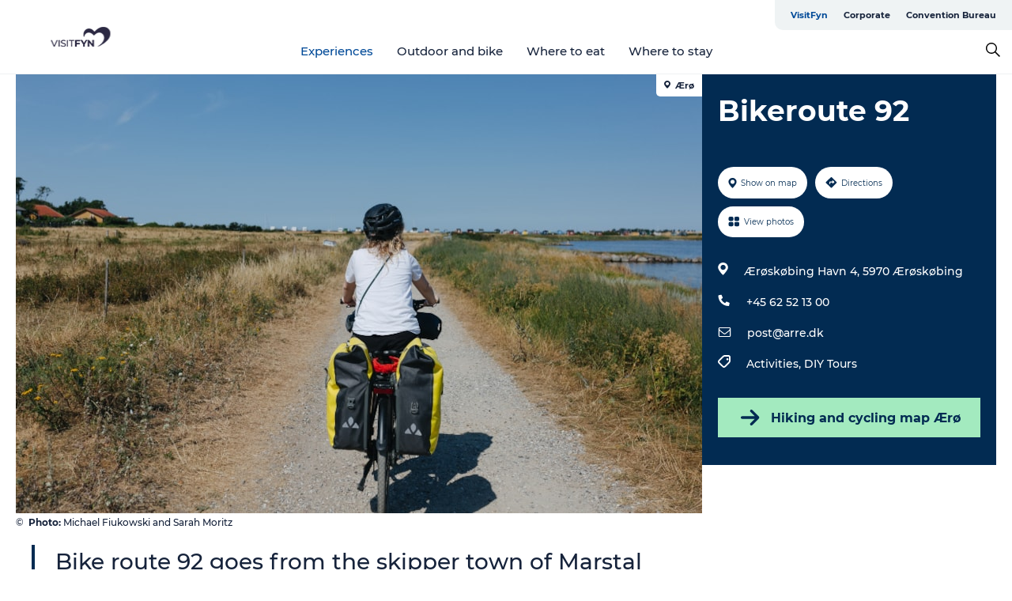

--- FILE ---
content_type: text/html; charset=utf-8
request_url: https://www.visitfyn.com/fyn/experiences/bikeroute-92-gdk1098132
body_size: 30648
content:
<!DOCTYPE html><html lang="en" class=""><head><meta charSet="UTF-8"/><meta http-equiv="X-UA-Compatible" content="IE=edge"/><meta name="viewport" content="width=device-width, initial-scale=1.0, maximum-scale=1.0"/><title>Biking route 92 Ærø | Visit Ærø</title><meta name="title" content="Biking route 92 Ærø | Visit Ærø"/><meta name="description" content="Beautiful cycle route through villages and along the coast between Marstal and Ærøskøbing on Ærø"/><meta name="keywords" content="https://files.guidedanmark.org/files/485/258186_Vestre_Strandvej_rskbing_Michae…"/><link rel="canonical" href="https://www.visitaeroe.com/aero/explore/bikeroute-92-gdk1098132"/><link rel="image_src" href="https://files.guidedanmark.org/files/485/258186_Vestre_Strandvej_rskbing_Michael_Fiukowski_and_Sarah_Moritz_onewaytwohearts.jpg"/><meta property="og:site_name" content="VisitFyn"/><meta property="og:url" content="https://www.visitaeroe.com/aero/explore/bikeroute-92-gdk1098132"/><meta property="og:image" content="https://files.guidedanmark.org/files/485/258186_Vestre_Strandvej_rskbing_Michael_Fiukowski_and_Sarah_Moritz_onewaytwohearts.jpg"/><meta property="og:image:url" content="https://files.guidedanmark.org/files/485/258186_Vestre_Strandvej_rskbing_Michael_Fiukowski_and_Sarah_Moritz_onewaytwohearts.jpg"/><meta name="twitter:card" content="summary_large_image"/><meta name="twitter:description" content="Beautiful cycle route through villages and along the coast between Marstal and Ærøskøbing on Ærø"/><meta name="twitter:title" content="Biking route 92 Ærø | Visit Ærø"/><meta name="twitter:url" content="https://www.visitaeroe.com/aero/explore/bikeroute-92-gdk1098132"/><meta name="twitter:image" content="https://files.guidedanmark.org/files/485/258186_Vestre_Strandvej_rskbing_Michael_Fiukowski_and_Sarah_Moritz_onewaytwohearts.jpg"/><script type="application/ld+json">{"@context":"https://schema.org","@graph":[{"@type":"Product","name":"Bikeroute 92","address":{"@type":"PostalAddress","streetAddress":"Ærøskøbing Havn 4","postalCode":"5970"},"geo":{"@type":"GeoCoordinates","latitude":"54.853212683864","longitude":"10.403915438801"},"image":{"@type":"ImageObject","url":"https://files.guidedanmark.org/files/485/258186_Vestre_Strandvej_rskbing_Michae…"}}]}</script><meta name="google-site-verification" content="GNj-ZADw-lMv0IN7LXu8OwC7DMitl1scsL-x8-oiIJc"/><meta name="google-site-verification" content="GNj-ZADw-lMv0IN7LXu8OwC7DMitl1scsL-x8-oiIJc"/><script>dataLayer=[];</script><script class="google-tag-manager">
              (function(w,d,s,l,i){w[l]=w[l]||[];w[l].push({'gtm.start':
                new Date().getTime(),event:'gtm.js'});var f=d.getElementsByTagName(s)[0],
                j=d.createElement(s),dl=l!='dataLayer'?'&l='+l:'';j.async=true;j.src=
                'https://www.googletagmanager.com/gtm.js?id='+i+dl;f.parentNode.insertBefore(j,f);
              })(window,document,'script','dataLayer','GTM-PLHTQN');
                </script><script class="google-tag-manager">
          (function(w,d,s,l,i){w[l]=w[l]||[];w[l].push({'gtm.start':
            new Date().getTime(),event:'gtm.js'});var f=d.getElementsByTagName(s)[0],
            j=d.createElement(s),dl=l!='dataLayer'?'&l='+l:'';j.async=true;j.src=
            'https://www.googletagmanager.com/gtm.js?id='+i+dl;f.parentNode.insertBefore(j,f);
          })(window,document,'script','dataLayer','GTM-PFBDMCW');
            </script><script id="CookieConsent" src="https://policy.app.cookieinformation.com/uc.js" data-culture="EN" type="text/javascript" defer="" async=""></script><script src="https://www.google.com/recaptcha/api.js?render=re6LfZbHkhAAAAAD90dwgaiyW7zHkAUQshYq_cA4X7_site_key" async=""></script><link rel="icon" href="/sites/visitfyn.com/files/icons/favicon%20%281%29.ico" type="image/x-icon"/><meta name="next-head-count" content="27"/><link rel="preload" href="/_next/static/media/8858de35be6d63bd-s.p.ttf" as="font" type="font/ttf" crossorigin="anonymous" data-next-font="size-adjust"/><link rel="preload" href="/_next/static/media/ade88f670a4a93e2-s.p.woff2" as="font" type="font/woff2" crossorigin="anonymous" data-next-font="size-adjust"/><link rel="preload" href="/_next/static/media/7f4e2cacbacd7c77-s.p.woff" as="font" type="font/woff" crossorigin="anonymous" data-next-font="size-adjust"/><link rel="preload" href="/_next/static/media/fe6ff1c8e748122a-s.p.woff2" as="font" type="font/woff2" crossorigin="anonymous" data-next-font="size-adjust"/><link rel="preload" href="/_next/static/media/9671873632b769ea-s.p.woff2" as="font" type="font/woff2" crossorigin="anonymous" data-next-font="size-adjust"/><link rel="preload" href="/_next/static/media/0020fb129ebc950b-s.p.woff2" as="font" type="font/woff2" crossorigin="anonymous" data-next-font="size-adjust"/><link rel="preload" href="/_next/static/css/f9783be563079af7.css" as="style"/><link rel="stylesheet" href="/_next/static/css/f9783be563079af7.css" data-n-g=""/><noscript data-n-css=""></noscript><script defer="" nomodule="" src="/_next/static/chunks/polyfills-78c92fac7aa8fdd8.js"></script><script defer="" src="/_next/static/chunks/24434.2d78b39796aef039.js"></script><script defer="" src="/_next/static/chunks/90180.2cd874d1f8a55392.js"></script><script defer="" src="/_next/static/chunks/89311.d4a83a9b96968818.js"></script><script defer="" src="/_next/static/chunks/52576.7c1155037314c9e5.js"></script><script defer="" src="/_next/static/chunks/69305.95e9ec2f7430440a.js"></script><script defer="" src="/_next/static/chunks/16487.c8405206fde0bf11.js"></script><script defer="" src="/_next/static/chunks/61263.cd3f37a049f1982f.js"></script><script defer="" src="/_next/static/chunks/75fc9c18-295119e68f43c671.js"></script><script defer="" src="/_next/static/chunks/22135.5b23275e4359771f.js"></script><script defer="" src="/_next/static/chunks/88035.a55b00c408bb73af.js"></script><script defer="" src="/_next/static/chunks/77654.f3f2dda92b6acb47.js"></script><script defer="" src="/_next/static/chunks/33996.2229128561d62e70.js"></script><script defer="" src="/_next/static/chunks/38606.c791e11a42e15f83.js"></script><script defer="" src="/_next/static/chunks/73999.f214e8f8ebe5101d.js"></script><script defer="" src="/_next/static/chunks/66518.8241159cdeb0e19e.js"></script><script defer="" src="/_next/static/chunks/42911.663eb074ad65fed6.js"></script><script defer="" src="/_next/static/chunks/7969.600288e47a18f32f.js"></script><script defer="" src="/_next/static/chunks/20349.72af27da3c31588d.js"></script><script defer="" src="/_next/static/chunks/10613.16507b36973a2d41.js"></script><script defer="" src="/_next/static/chunks/6462.c12763e89d8a44ae.js"></script><script defer="" src="/_next/static/chunks/84041.d231d3637cdb2731.js"></script><script defer="" src="/_next/static/chunks/32299.3c4b62ae9e1c2bb9.js"></script><script src="/_next/static/chunks/webpack-63856f52277dde65.js" defer=""></script><script src="/_next/static/chunks/framework-f0918f007280e2a4.js" defer=""></script><script src="/_next/static/chunks/main-e4ec7a994fac8df8.js" defer=""></script><script src="/_next/static/chunks/pages/_app-dfcb281616405551.js" defer=""></script><script src="/_next/static/chunks/72776-dd4a5de0c04d1828.js" defer=""></script><script src="/_next/static/chunks/51294-05c6ba5fe17e3586.js" defer=""></script><script src="/_next/static/chunks/pages/drupal-f757f6edd3d96ab6.js" defer=""></script><script src="/_next/static/kcTTT74bUDEUWe3UTljfD/_buildManifest.js" defer=""></script><script src="/_next/static/kcTTT74bUDEUWe3UTljfD/_ssgManifest.js" defer=""></script><style data-styled="" data-styled-version="6.0.5">.cFtEuQ a{padding:6px;position:absolute;top:-40px;left:0px;color:#16233b;border-right:1px solid #004a98;border-bottom:1px solid #004a98;border-bottom-right-radius:8px;background:#004a98;-webkit-transition:top 1s ease-out;transition:top 1s ease-out;z-index:100;}/*!sc*/
.cFtEuQ a:focus{position:absolute;left:0px;top:0px;-webkit-transition:top 0.1s ease-in;transition:top 0.1s ease-in;}/*!sc*/
@media (prefers-reduced-motion: reduce){.cFtEuQ a{transition-duration:0.001ms!important;}}/*!sc*/
@media print{.cFtEuQ{display:none;}}/*!sc*/
data-styled.g4[id="sc-521c778a-3"]{content:"cFtEuQ,"}/*!sc*/
.fnpHaN{background-color:#FFF;}/*!sc*/
data-styled.g12[id="sc-1c46d5dd-5"]{content:"fnpHaN,"}/*!sc*/
.eaWpYo{width:100%;height:65px;background-color:#004a98;display:flex;justify-content:center;align-content:center;align-items:center;}/*!sc*/
data-styled.g13[id="sc-1c46d5dd-6"]{content:"eaWpYo,"}/*!sc*/
.kjVbdK{font-size:14px;font-weight:bold;line-height:18px;color:white;}/*!sc*/
data-styled.g14[id="sc-1c46d5dd-7"]{content:"kjVbdK,"}/*!sc*/
.iMgDDq{padding:0 7px;display:flex;justify-content:center;align-items:center;align-content:center;}/*!sc*/
.iMgDDq a{color:white;display:inline-block;padding:0 7px;}/*!sc*/
.iMgDDq svg path{fill:white;}/*!sc*/
.iMgDDq a[title="tiktok"]>svg{width:20px;height:20px;}/*!sc*/
.iMgDDq a[title="tiktok"]{padding-left:2px!important;}/*!sc*/
data-styled.g15[id="sc-1c46d5dd-8"]{content:"iMgDDq,"}/*!sc*/
.buaBos{border-top:2px solid rgb(231, 234, 236);padding:15px 0px;margin-top:40px;display:flex;align-items:center;align-content:center;font-size:14px;}/*!sc*/
@media (max-width: 47.9375em){.buaBos{font-size:12px;flex-direction:column;}}/*!sc*/
data-styled.g16[id="sc-1c46d5dd-9"]{content:"buaBos,"}/*!sc*/
.jzyTPa{display:flex;align-content:center;align-items:center;}/*!sc*/
@media (max-width: 47.9375em){.jzyTPa{margin:10px 0 20px;}}/*!sc*/
@media (min-width: 48em){.jzyTPa{margin:0 20px;flex:1;}}/*!sc*/
.jzyTPa a{cursor:pointer;margin:0 20px;color:#16233b;}/*!sc*/
.jzyTPa a:hover{color:#004a98;}/*!sc*/
data-styled.g18[id="sc-1c46d5dd-11"]{content:"jzyTPa,"}/*!sc*/
.dTjGyd{padding:20px 0;}/*!sc*/
@media (max-width: 47.9375em){.dTjGyd{font-size:14px;}}/*!sc*/
data-styled.g19[id="sc-1c46d5dd-12"]{content:"dTjGyd,"}/*!sc*/
.ciIioz h2{font-size:14px;font-weight:700;margin-bottom:20px;}/*!sc*/
data-styled.g20[id="sc-1c46d5dd-13"]{content:"ciIioz,"}/*!sc*/
.hdpebn{list-style:none;padding:0;}/*!sc*/
.hdpebn li{margin:15px 0;}/*!sc*/
.hdpebn a{color:#16233b;}/*!sc*/
.hdpebn a:hover{color:#004a98;}/*!sc*/
data-styled.g21[id="sc-1c46d5dd-14"]{content:"hdpebn,"}/*!sc*/
.kKnrtv{position:relative;border-bottom:1px solid rgb(240, 241, 243);background-color:#FFF;width:100vw;top:0;transition:all 0.3s;}/*!sc*/
.kKnrtv >div{display:flex;align-items:center;height:100%;}/*!sc*/
.kKnrtv.sticky{position:fixed;z-index:20;}/*!sc*/
@media print{.kKnrtv.sticky{display:none;}}/*!sc*/
@media (max-width: 47.9375em){.kKnrtv{height:44px;}}/*!sc*/
data-styled.g37[id="sc-1c46d5dd-30"]{content:"kKnrtv,"}/*!sc*/
.jOAfxs{width:200px;padding:6px 20px;position:sticky;top:0;}/*!sc*/
.jOAfxs img{max-width:100%;max-height:50px;}/*!sc*/
data-styled.g38[id="sc-1c46d5dd-31"]{content:"jOAfxs,"}/*!sc*/
.jgDGUi{flex:1;display:flex;flex-direction:column;height:100%;}/*!sc*/
.jgDGUi a{text-decoration:none;color:#16233b;}/*!sc*/
.jgDGUi a:hover{color:#004a98;}/*!sc*/
data-styled.g58[id="sc-1c46d5dd-51"]{content:"jgDGUi,"}/*!sc*/
.chQzvJ{align-self:flex-end;border-bottom-left-radius:10px;background-color:#eff3f4;}/*!sc*/
.chQzvJ ul{padding:0 10px;margin:0;}/*!sc*/
.chQzvJ ul li{display:inline-block;list-style:none;}/*!sc*/
.chQzvJ ul li.inactive >a{display:none;}/*!sc*/
.chQzvJ ul li.active >a{color:#004a98;}/*!sc*/
.chQzvJ ul li a{display:block;font-size:11px;font-weight:bold;padding:12px 10px;}/*!sc*/
data-styled.g59[id="sc-1c46d5dd-52"]{content:"chQzvJ,"}/*!sc*/
.jGkcqt{align-self:center;flex:1;display:flex;width:100%;position:relative;top:0;background-color:#FFF;}/*!sc*/
.jGkcqt ul{padding:0;}/*!sc*/
.jGkcqt ul.secondary-menu{flex:1;text-align:center;}/*!sc*/
.jGkcqt ul.search-menu{min-width:200px;text-align:right;}/*!sc*/
.jGkcqt ul li{display:inline-block;vertical-align:middle;list-style:none;padding:0 15px;}/*!sc*/
.jGkcqt ul li a{font-size:15px;padding:0;}/*!sc*/
.jGkcqt ul li.active >a{color:#004a98;}/*!sc*/
data-styled.g60[id="sc-1c46d5dd-53"]{content:"jGkcqt,"}/*!sc*/
.bPiEZp{cursor:pointer;}/*!sc*/
.bPiEZp span{display:none;}/*!sc*/
data-styled.g68[id="sc-1c46d5dd-61"]{content:"bPiEZp,"}/*!sc*/
.jWQKaT{display:flex;justify-content:space-between;align-content:center;align-items:center;}/*!sc*/
.jWQKaT >div{margin:10px 0;}/*!sc*/
data-styled.g69[id="sc-1c46d5dd-62"]{content:"jWQKaT,"}/*!sc*/
html{line-height:1.15;-webkit-text-size-adjust:100%;}/*!sc*/
body{margin:0;}/*!sc*/
main{display:block;}/*!sc*/
h1{font-size:2em;margin:0.67em 0;}/*!sc*/
hr{box-sizing:content-box;height:0;overflow:visible;}/*!sc*/
pre{font-family:monospace,monospace;font-size:1em;}/*!sc*/
a{background-color:transparent;}/*!sc*/
abbr[title]{border-bottom:none;text-decoration:underline;text-decoration:underline dotted;}/*!sc*/
b,strong{font-weight:bolder;}/*!sc*/
code,kbd,samp{font-family:monospace,monospace;font-size:1em;}/*!sc*/
small{font-size:80%;}/*!sc*/
sub,sup{font-size:75%;line-height:0;position:relative;vertical-align:baseline;}/*!sc*/
sub{bottom:-0.25em;}/*!sc*/
sup{top:-0.5em;}/*!sc*/
img{border-style:none;}/*!sc*/
button,input,optgroup,select,textarea{font-family:inherit;font-size:100%;line-height:1.15;margin:0;}/*!sc*/
button,input{overflow:visible;}/*!sc*/
button,select{text-transform:none;}/*!sc*/
button,[type="button"],[type="reset"],[type="submit"]{-webkit-appearance:button;}/*!sc*/
button::-moz-focus-inner,[type="button"]::-moz-focus-inner,[type="reset"]::-moz-focus-inner,[type="submit"]::-moz-focus-inner{border-style:none;padding:0;}/*!sc*/
button:-moz-focusring,[type="button"]:-moz-focusring,[type="reset"]:-moz-focusring,[type="submit"]:-moz-focusring{outline:1px dotted ButtonText;}/*!sc*/
fieldset{padding:0.35em 0.75em 0.625em;}/*!sc*/
legend{box-sizing:border-box;color:inherit;display:table;max-width:100%;padding:0;white-space:normal;}/*!sc*/
progress{vertical-align:baseline;}/*!sc*/
textarea{overflow:auto;}/*!sc*/
[type="checkbox"],[type="radio"]{box-sizing:border-box;padding:0;}/*!sc*/
[type="number"]::-webkit-inner-spin-button,[type="number"]::-webkit-outer-spin-button{height:auto;}/*!sc*/
[type="search"]{-webkit-appearance:textfield;outline-offset:-2px;}/*!sc*/
[type="search"]::-webkit-search-decoration{-webkit-appearance:none;}/*!sc*/
::-webkit-file-upload-button{-webkit-appearance:button;font:inherit;}/*!sc*/
details{display:block;}/*!sc*/
summary{display:list-item;}/*!sc*/
template{display:none;}/*!sc*/
[hidden]{display:none;}/*!sc*/
data-styled.g70[id="sc-global-ecVvVt1"]{content:"sc-global-ecVvVt1,"}/*!sc*/
*{box-sizing:border-box;}/*!sc*/
*:before,*:after{box-sizing:border-box;}/*!sc*/
body{font-family:'Montserrat',Verdana,Arial,sans-serif;color:#16233b;background-color:#FFF;line-height:1.3;font-weight:500;width:100%;max-width:100vw;overflow-x:hidden;}/*!sc*/
body.freeze-scroll{overflow:hidden;}/*!sc*/
@media (max-width: 47.9375em){body{margin-top:44px;}}/*!sc*/
p:last-child{margin-top:0;}/*!sc*/
img{display:block;max-width:100%;height:auto;}/*!sc*/
.text-container a{text-decoration:underline;}/*!sc*/
a{text-decoration:none;color:#e70013;transition:all 0.3s;}/*!sc*/
a:hover{color:#e70013;}/*!sc*/
a.link-icon:before{content:"";display:inline-block;width:18px;height:18px;background-size:100%;background-color:#e70013;background-position:center;background-repeat:no-repeat;margin-right:4px;position:relative;}/*!sc*/
a.link-icon.link-internal:before{top:4px;background-image:url(/static/images/svg/internalLinkMask.svg);}/*!sc*/
a.link-icon.link-mailto:before,a.link-icon.link-external:before{background-image:url(/static/images/svg/linkoutMaskWhite.svg);}/*!sc*/
.paragraph{margin-top:40px;margin-bottom:40px;}/*!sc*/
.paragraph:first-child{margin-top:0;}/*!sc*/
.text-align-right{text-align:right;}/*!sc*/
.text-align-left{text-align:left;}/*!sc*/
.text-align-center{text-align:center;}/*!sc*/
.text-align-justify{text-align:justify;}/*!sc*/
.txt-size-regular{font-weight:400;}/*!sc*/
.txt-size-medium{font-weight:500;}/*!sc*/
.txt-size-bold{font-weight:600;}/*!sc*/
.txt-size-semi-bold{font-weight:700;}/*!sc*/
@keyframes menuOpen{from{height:0px;}to{height:calc(100vh - 100%);}}/*!sc*/
@keyframes highlight{from{background-color:rgba(0,0,0,0.1);}to{background-color:rgba(0,0,0,0);}}/*!sc*/
@media (max-width: 47.9375em){.paragraph.paragraph--columns-2 .paragraph.paragraph--highlight-image,.paragraph.paragraph--columns-3 .paragraph.paragraph--highlight-image{margin-left:-20px;margin-right:-20px;}}/*!sc*/
data-styled.g71[id="sc-global-kxOjPr1"]{content:"sc-global-kxOjPr1,"}/*!sc*/
.jBVDfF{position:fixed;font-size:1px;color:#fff;width:1px;height:1px;overflow:hidden;top:-1px;left:-1px;z-index:99999;}/*!sc*/
data-styled.g72[id="sc-6945e261-0"]{content:"jBVDfF,"}/*!sc*/
.camETg{display:inline-block;width:40px;height:40px;background-size:cover;background-position:center;border-radius:50%;margin-bottom:10px;}/*!sc*/
@media (min-width: 48em){.camETg{margin-bottom:0;margin-right:20px;}}/*!sc*/
.camETg.small{width:16px;height:16px;margin-right:10px;}/*!sc*/
data-styled.g281[id="sc-d279e38c-29"]{content:"camETg,"}/*!sc*/
.enWcTi{padding:14px 15px;cursor:pointer;border:1px solid rgb(225, 226, 227);background-color:rgb(234, 236, 238);display:flex;align-content:center;align-items:center;width:100%;}/*!sc*/
@media (min-width: 48em){.enWcTi{width:30%;}}/*!sc*/
.enWcTi .language-name{flex:1;}/*!sc*/
.enWcTi:after{height:11px;width:11px;border-top:1px solid rgb(193, 196, 199);border-right:1px solid rgb(193, 196, 199);transform:rotate(45deg);content:"";display:block;}/*!sc*/
data-styled.g283[id="sc-d279e38c-31"]{content:"enWcTi,"}/*!sc*/
.gEMIVp{position:relative;padding-left:20px;padding-right:20px;}/*!sc*/
.gEMIVp.xs-1{width:8.33333%;min-width:8.33333%;}/*!sc*/
.gEMIVp.xs-2{width:16.66667%;min-width:16.66667%;}/*!sc*/
.gEMIVp.xs-3{width:25.00000%;min-width:25.00000%;}/*!sc*/
.gEMIVp.xs-4{width:33.33333%;min-width:33.33333%;}/*!sc*/
.gEMIVp.xs-5{width:41.66667%;min-width:41.66667%;}/*!sc*/
.gEMIVp.xs-6{width:50.00000%;min-width:50.00000%;}/*!sc*/
.gEMIVp.xs-7{width:58.33333%;min-width:58.33333%;}/*!sc*/
.gEMIVp.xs-8{width:66.66667%;min-width:66.66667%;}/*!sc*/
.gEMIVp.xs-9{width:75.00000%;min-width:75.00000%;}/*!sc*/
.gEMIVp.xs-10{width:83.33333%;min-width:83.33333%;}/*!sc*/
.gEMIVp.xs-11{width:91.66667%;min-width:91.66667%;}/*!sc*/
.gEMIVp.xs-12{width:100.00000%;min-width:100.00000%;}/*!sc*/
@media (min-width: 23.5em){.gEMIVp.sm-1{width:8.33333%;min-width:8.33333%;}.gEMIVp.sm-2{width:16.66667%;min-width:16.66667%;}.gEMIVp.sm-3{width:25.00000%;min-width:25.00000%;}.gEMIVp.sm-4{width:33.33333%;min-width:33.33333%;}.gEMIVp.sm-5{width:41.66667%;min-width:41.66667%;}.gEMIVp.sm-6{width:50.00000%;min-width:50.00000%;}.gEMIVp.sm-7{width:58.33333%;min-width:58.33333%;}.gEMIVp.sm-8{width:66.66667%;min-width:66.66667%;}.gEMIVp.sm-9{width:75.00000%;min-width:75.00000%;}.gEMIVp.sm-10{width:83.33333%;min-width:83.33333%;}.gEMIVp.sm-11{width:91.66667%;min-width:91.66667%;}.gEMIVp.sm-12{width:100.00000%;min-width:100.00000%;}}/*!sc*/
@media (min-width: 48em){.gEMIVp.md-1{width:8.33333%;min-width:8.33333%;}.gEMIVp.md-2{width:16.66667%;min-width:16.66667%;}.gEMIVp.md-3{width:25.00000%;min-width:25.00000%;}.gEMIVp.md-4{width:33.33333%;min-width:33.33333%;}.gEMIVp.md-5{width:41.66667%;min-width:41.66667%;}.gEMIVp.md-6{width:50.00000%;min-width:50.00000%;}.gEMIVp.md-7{width:58.33333%;min-width:58.33333%;}.gEMIVp.md-8{width:66.66667%;min-width:66.66667%;}.gEMIVp.md-9{width:75.00000%;min-width:75.00000%;}.gEMIVp.md-10{width:83.33333%;min-width:83.33333%;}.gEMIVp.md-11{width:91.66667%;min-width:91.66667%;}.gEMIVp.md-12{width:100.00000%;min-width:100.00000%;}}/*!sc*/
@media (min-width: 64em){.gEMIVp.lg-1{width:8.33333%;min-width:8.33333%;}.gEMIVp.lg-2{width:16.66667%;min-width:16.66667%;}.gEMIVp.lg-3{width:25.00000%;min-width:25.00000%;}.gEMIVp.lg-4{width:33.33333%;min-width:33.33333%;}.gEMIVp.lg-5{width:41.66667%;min-width:41.66667%;}.gEMIVp.lg-6{width:50.00000%;min-width:50.00000%;}.gEMIVp.lg-7{width:58.33333%;min-width:58.33333%;}.gEMIVp.lg-8{width:66.66667%;min-width:66.66667%;}.gEMIVp.lg-9{width:75.00000%;min-width:75.00000%;}.gEMIVp.lg-10{width:83.33333%;min-width:83.33333%;}.gEMIVp.lg-11{width:91.66667%;min-width:91.66667%;}.gEMIVp.lg-12{width:100.00000%;min-width:100.00000%;}}/*!sc*/
@media (min-width: 82.5em){.gEMIVp.xl-1{width:8.33333%;min-width:8.33333%;}.gEMIVp.xl-2{width:16.66667%;min-width:16.66667%;}.gEMIVp.xl-3{width:25.00000%;min-width:25.00000%;}.gEMIVp.xl-4{width:33.33333%;min-width:33.33333%;}.gEMIVp.xl-5{width:41.66667%;min-width:41.66667%;}.gEMIVp.xl-6{width:50.00000%;min-width:50.00000%;}.gEMIVp.xl-7{width:58.33333%;min-width:58.33333%;}.gEMIVp.xl-8{width:66.66667%;min-width:66.66667%;}.gEMIVp.xl-9{width:75.00000%;min-width:75.00000%;}.gEMIVp.xl-10{width:83.33333%;min-width:83.33333%;}.gEMIVp.xl-11{width:91.66667%;min-width:91.66667%;}.gEMIVp.xl-12{width:100.00000%;min-width:100.00000%;}}/*!sc*/
data-styled.g328[id="sc-bb566763-28"]{content:"gEMIVp,"}/*!sc*/
.hPpxAZ{width:100%;max-width:100%;margin-right:auto;margin-left:auto;padding-left:1.25em;padding-right:1.25em;transition:all 0.3s;}/*!sc*/
@media (min-width: 23.5em){.hPpxAZ{width:100%;}}/*!sc*/
@media (min-width: 48em){.hPpxAZ{width:46.75em;}}/*!sc*/
@media (min-width: 64em){.hPpxAZ{width:61.5em;}}/*!sc*/
@media (min-width: 82.5em){.hPpxAZ{width:80em;}}/*!sc*/
data-styled.g329[id="sc-bb566763-29"]{content:"hPpxAZ,"}/*!sc*/
.kLBSZd{max-width:1450px;margin-right:auto;margin-left:auto;padding-left:1.25em;padding-right:1.25em;transition:all 0.3s;}/*!sc*/
.kLBSZd.no-padding{padding:0;}/*!sc*/
data-styled.g339[id="sc-bb566763-39"]{content:"kLBSZd,"}/*!sc*/
.cBBUa-D{display:flex;flex-direction:row;flex-wrap:wrap;margin-left:-20px;margin-right:-20px;min-width:100%;}/*!sc*/
data-styled.g374[id="sc-bb566763-74"]{content:"cBBUa-D,"}/*!sc*/
.bAZmJe{max-width:800px;margin-right:auto;margin-left:auto;padding-left:1.25em;padding-right:1.25em;}/*!sc*/
.bAZmJe.text-left{margin-left:0;padding-left:0;text-align:left;}/*!sc*/
.bAZmJe.text-right{margin-right:0;padding-right:0;text-align:right;}/*!sc*/
.bAZmJe.text-center{text-align:center;}/*!sc*/
.bAZmJe h1{font-weight:900;font-size:40px;letter-spacing:-0.5px;}/*!sc*/
@media (max-width: 47.9375em){.bAZmJe h1{font-size:26px;}}/*!sc*/
.bAZmJe h2{font-weight:700;font-size:25px;letter-spacing:-0.5px;}/*!sc*/
@media (max-width: 47.9375em){.bAZmJe h2{font-size:19px;}}/*!sc*/
.bAZmJe h3,.bAZmJe h4{font-weight:700;font-size:18px;letter-spacing:-0.5px;}/*!sc*/
@media (max-width: 47.9375em){.bAZmJe h3,.bAZmJe h4{font-size:16px;}}/*!sc*/
data-styled.g390[id="sc-bb566763-90"]{content:"bAZmJe,"}/*!sc*/
@media (max-width: 47.9375em){.bPGLSi{padding-left:0;padding-right:0;}}/*!sc*/
data-styled.g459[id="sc-f8176ca3-0"]{content:"bPGLSi,"}/*!sc*/
.igLRvm{padding-bottom:2.5em;}/*!sc*/
.igLRvm .padding-0{padding:0;}/*!sc*/
@media (max-width: 63.9375em){.igLRvm{margin-top:55px;}}/*!sc*/
data-styled.g460[id="sc-f8176ca3-1"]{content:"igLRvm,"}/*!sc*/
.iaWucu{width:70%;display:flex;}/*!sc*/
@media (max-width: 63.9375em){.iaWucu{width:65%;}}/*!sc*/
@media (max-width: 47.9375em){.iaWucu{width:100%;}}/*!sc*/
data-styled.g461[id="sc-f8176ca3-2"]{content:"iaWucu,"}/*!sc*/
@media (max-width: 47.9375em){.hiHBVT{width:100%;}}/*!sc*/
data-styled.g462[id="sc-f8176ca3-3"]{content:"hiHBVT,"}/*!sc*/
@media (max-width: 47.9375em){.dTQpbO{padding-left:0;padding-right:0;}}/*!sc*/
data-styled.g463[id="sc-f8176ca3-4"]{content:"dTQpbO,"}/*!sc*/
.kTabag{width:70%;height:555px;min-height:555px;position:relative;float:left;margin-bottom:40px;}/*!sc*/
@media (max-width: 63.9375em){.kTabag{width:65%;}}/*!sc*/
@media (max-width: 47.9375em){.kTabag{width:100%;height:210px;min-height:210px;margin-bottom:0;float:none;}}/*!sc*/
data-styled.g464[id="sc-f8176ca3-5"]{content:"kTabag,"}/*!sc*/
.eymwOi{height:100%;width:100%;position:relative;}/*!sc*/
.eymwOi img{width:100%;height:100%;object-fit:cover;}/*!sc*/
.eymwOi span{z-index:1;position:absolute;top:0;left:0;background:#a3eabf;color:#07203b;padding:11px 10px;border-radius:0 0 5px 0;font-size:10px;font-weight:bold;line-height:11px;}/*!sc*/
data-styled.g465[id="sc-f8176ca3-6"]{content:"eymwOi,"}/*!sc*/
.kKgnec{width:30%;background-color:#022b52;padding:25px 35px 20px 35px;color:#ffffff;float:right;position:relative;}/*!sc*/
@media (max-width: 82.4375em){.kKgnec{padding:25px 20px 20px 20px;}}/*!sc*/
@media (max-width: 63.9375em){.kKgnec{width:35%;}}/*!sc*/
@media (max-width: 47.9375em){.kKgnec{width:100%;float:none;position:inherit;text-align:center;padding:50px 20px 20px 20px;}}/*!sc*/
data-styled.g467[id="sc-f8176ca3-8"]{content:"kKgnec,"}/*!sc*/
.iVLTu{position:sticky;top:55px;padding:30px 35px 35px 35px;}/*!sc*/
@media (max-width: 82.4375em){.iVLTu{padding:30px 20px 35px 20px;}}/*!sc*/
@media (max-width: 63.9375em){.iVLTu{width:35%;}}/*!sc*/
@media (max-width: 47.9375em){.iVLTu{width:100%;position:inherit;padding:30px 20px 30px 20px;}}/*!sc*/
data-styled.g468[id="sc-f8176ca3-9"]{content:"iVLTu,"}/*!sc*/
.kGVlIW{font-size:36px;line-height:42px;margin:0;}/*!sc*/
@media (max-width: 47.9375em){.kGVlIW{font-size:26px;line-height:32px;}}/*!sc*/
data-styled.g472[id="sc-f8176ca3-13"]{content:"kGVlIW,"}/*!sc*/
.julIoh{display:flex;flex-wrap:wrap;justify-content:flex-start;margin:0 0 20px 0;}/*!sc*/
@media (max-width: 23.4375em){.julIoh{width:100%;justify-content:space-around;margin:0 -10px 20px -10px;width:auto;}}/*!sc*/
data-styled.g473[id="sc-f8176ca3-14"]{content:"julIoh,"}/*!sc*/
.fefxPf{padding:30px 0 0 0;}/*!sc*/
.fefxPf:empty{padding:0;}/*!sc*/
.fefxPf button{margin:0 0 20px 0!important;}/*!sc*/
.fefxPf a:last-child button{margin-bottom:0px!important;}/*!sc*/
data-styled.g474[id="sc-f8176ca3-15"]{content:"fefxPf,"}/*!sc*/
.gtssAg{cursor:pointer;display:flex;justify-content:center;align-items:center;border:none;color:#022b52;}/*!sc*/
.gtssAg:last-of-type{margin:0 0 10px 0;}/*!sc*/
data-styled.g475[id="sc-f8176ca3-16"]{content:"gtssAg,"}/*!sc*/
.hiXYwN{border-radius:35px;background:#ffffff;margin:0 10px 10px 0;padding:0;}/*!sc*/
.hiXYwN svg{margin:0 5px 0 0;}/*!sc*/
.hiXYwN svg path{fill:#022b52;}/*!sc*/
.hiXYwN .btn-round-content{padding:13px;margin:0;color:inherit;font-size:10px;line-height:11px;display:flex;justify-content:center;align-items:center;}/*!sc*/
@media (max-width: 23.4375em){.hiXYwN{margin:0 0 10px 0;}.hiXYwN .btn-round-content{padding:13px 10px;}}/*!sc*/
data-styled.g476[id="sc-f8176ca3-17"]{content:"hiXYwN,"}/*!sc*/
.kIlebw{z-index:9;position:relative;}/*!sc*/
.kIlebw.no-image{margin-top:0;}/*!sc*/
data-styled.g478[id="sc-f8176ca3-19"]{content:"kIlebw,"}/*!sc*/
.byCEMc{padding:0 40px 0 30px;font-size:28px;line-height:42px;text-align:left;margin-bottom:50px;position:relative;}/*!sc*/
.byCEMc:before{content:" ";position:absolute;left:0;height:100%;width:4px;background-color:#022b52;}/*!sc*/
@media (max-width: 47.9375em){.byCEMc{font-size:18px;line-height:30px;margin-bottom:0;}}/*!sc*/
data-styled.g479[id="sc-f8176ca3-20"]{content:"byCEMc,"}/*!sc*/
.jiBwhG{font-size:18px;line-height:28px;margin-top:15px;margin-bottom:25px;word-break:break-word;}/*!sc*/
@media (max-width: 47.9375em){.jiBwhG{font-size:16px;line-height:26px;}}/*!sc*/
.jiBwhG a{word-break:break-word;}/*!sc*/
.jiBwhG h1,.jiBwhG h2,.jiBwhG h3,.jiBwhG h4{margin:23px 0 10px 0;}/*!sc*/
.jiBwhG h2{font-size:21px;line-height:25px;}/*!sc*/
.jiBwhG p{margin:0 0 18px 0;}/*!sc*/
@media (max-width: 47.9375em){.jiBwhG p{margin:0 0 16px 0;}}/*!sc*/
data-styled.g480[id="sc-f8176ca3-21"]{content:"jiBwhG,"}/*!sc*/
.fuXQAW{font-size:12px;line-height:13px;margin:5px 0 0 0;}/*!sc*/
.fuXQAW span{font-weight:bold;}/*!sc*/
@media (max-width: 47.9375em){.fuXQAW{color:#aabccd;text-align:center;background-color:#022b52;margin:0;padding:5px 0 0 0;}}/*!sc*/
data-styled.g481[id="sc-f8176ca3-22"]{content:"fuXQAW,"}/*!sc*/
</style></head><body><div id="__next"><main class="__className_9cab95"><div class="sc-6945e261-0 jBVDfF"> </div><div class="sc-521c778a-3 cFtEuQ"><a href="#maincontent">Skip to main content</a></div><div id="sticky-header-wrap" class="sc-1c46d5dd-30 kKnrtv"><div class="sc-bb566763-39 kLBSZd no-padding container"><div class="sc-1c46d5dd-31 jOAfxs"><a class="link-internal" title="Go to homepage" href="/"><img alt="VisitFyn" width="160" height="31" src="/sites/visitfyn.com/files/2025-11/VisitFyn-weblogo-PS.gif" fetchpriority="auto" loading="lazy"/></a></div><div class="sc-1c46d5dd-51 jgDGUi"><div class="sc-1c46d5dd-52 chQzvJ"><ul class="menu primary-menu"><li class="active"><a class="link-internal" href="/node/1037">VisitFyn</a></li><li class=""><a class="link-internal" href="/destinationfyn">Corporate</a></li><li class=""><a class="link-internal" href="/convention-bureau/convention">Convention Bureau</a></li></ul></div><div class="sc-1c46d5dd-53 jGkcqt"><ul class="menu secondary-menu"><li class="active"><a class="link-internal" href="/fyn/experiences">Experiences</a></li><li class=""><a class="link-internal" href="/fyn/experiences/active-experiences">Outdoor and bike</a></li><li class=""><a class="link-internal" href="/gastro">Where to eat</a></li><li class=""><a class="link-internal" href="/accommodation">Where to stay</a></li></ul><ul class="menu search-menu"><li><a tabindex="0" class="sc-1c46d5dd-61 bPiEZp"><svg xmlns="http://www.w3.org/2000/svg" version="1.1" viewBox="0 0 18.508 18.508" width="18"><path d="M 12.264 2.111 C 10.856 0.704 9.164 0 7.188 0 C 5.21 0 3.518 0.704 2.11 2.111 C 0.704 3.52 0 5.211 0 7.187 c 0 1.977 0.704 3.67 2.111 5.077 c 1.408 1.407 3.1 2.111 5.076 2.111 c 1.708 0 3.22 -0.54 4.538 -1.617 l 5.705 5.75 l 1.078 -1.078 l -5.75 -5.705 c 1.078 -1.318 1.617 -2.83 1.617 -4.537 c 0 -1.977 -0.704 -3.67 -2.111 -5.077 Z m -9.12 1.034 C 4.254 2.007 5.6 1.437 7.188 1.437 c 1.588 0 2.943 0.562 4.066 1.685 c 1.123 1.123 1.684 2.478 1.684 4.066 c 0 1.587 -0.561 2.942 -1.684 4.065 c -1.123 1.123 -2.478 1.684 -4.066 1.684 c -1.587 0 -2.942 -0.561 -4.065 -1.684 C 2 10.13 1.437 8.775 1.437 7.187 c 0 -1.587 0.57 -2.934 1.708 -4.042 Z" fill-rule="evenodd" stroke="none" stroke-width="1"></path></svg><span>Search</span></a></li></ul></div></div></div></div><div class="sc-bb566763-39 kLBSZd container"><div class="sc-1c46d5dd-62 jWQKaT"></div></div><div id="maincontent"><div class="sc-f8176ca3-1 igLRvm" lang="en"><div class="sc-bb566763-39 kLBSZd sc-f8176ca3-0 bPGLSi container"><div class="sc-f8176ca3-5 kTabag"><div class="sc-f8176ca3-6 eymwOi"><img src="https://gdkfiles.visitdenmark.com/files/485/258186_Vestre_Strandvej_rskbing_Michael_Fiukowski_and_Sarah_Moritz_onewaytwohearts.jpg?width=987" fetchpriority="auto" loading="lazy" layout="fill"/></div><div class="sc-f8176ca3-22 fuXQAW">© <!-- -->  <span>Photo<!-- -->:</span> </div></div><div class="sc-f8176ca3-8 kKgnec"><h1 class="sc-f8176ca3-13 kGVlIW">Bikeroute 92</h1></div><div top="55" class="sc-f8176ca3-8 sc-f8176ca3-9 kKgnec iVLTu"><div class="sc-f8176ca3-14 julIoh"><button class="sc-f8176ca3-16 sc-f8176ca3-17 gtssAg hiXYwN"><div class="btn-round-content"><svg width="15" height="14" viewBox="0 0 15 15" version="1.1" xmlns="http://www.w3.org/2000/svg" xmlns:xlink="http://www.w3.org/1999/xlink"><title>Shape</title><g id="Symbols" stroke="none" stroke-width="1" fill="none" fill-rule="evenodd"><g id="GDK/Mobile/Directions-(Mobile)" transform="translate(-14.000000, -13.000000)" fill="#022B52" fill-rule="nonzero"><path d="M28.5877043,19.569089 L22.0883815,13.264374 C21.7250022,12.9118753 21.1355268,12.9118753 20.7718572,13.264374 L14.2725345,19.569089 C13.9091552,19.9218692 13.9091552,20.4934126 14.2725345,20.8461929 L20.7718572,27.1509078 C21.1352365,27.5036881 21.724712,27.5036881 22.0883815,27.1509078 L28.5877043,20.8461929 C28.9510836,20.4934126 28.9510836,19.9218692 28.5877043,19.569089 Z M25.6032246,19.7142386 L23.2241565,21.9161263 C23.0795082,22.0501149 22.8447373,21.9472865 22.8447373,21.7495613 L22.8447373,20.2275308 L20.1325827,20.2275308 L20.1325827,22.0404836 C20.1325827,22.1656906 20.0314419,22.2671026 19.9065698,22.2671026 L19.0025182,22.2671026 C18.8776461,22.2671026 18.7765053,22.1656906 18.7765053,22.0404836 L18.7765053,19.7742927 C18.7765053,19.2737478 19.1813509,18.8678163 19.6805569,18.8678163 L22.8447373,18.8678163 L22.8447373,17.3457859 C22.8447373,17.148344 23.0792257,17.0452323 23.2241565,17.1792208 L25.6032246,19.3811086 C25.7001276,19.4709064 25.7001276,19.6244408 25.6032246,19.7142386 Z" id="Shape"></path></g></g></svg>Directions</div></button><button class="sc-f8176ca3-16 sc-f8176ca3-17 gtssAg hiXYwN"><div class="btn-round-content"><svg width="15" height="13" viewBox="0 0 15 14" version="1.1" xmlns="http://www.w3.org/2000/svg" xmlns:xlink="http://www.w3.org/1999/xlink"><title>Group 2</title><g id="Symbols" stroke="none" stroke-width="1" fill="none" fill-rule="evenodd"><g id="GDK/Mobile/Gallery-(Mobile)" transform="translate(-14.000000, -13.000000)" fill="#022B52"><g id="Group-2" transform="translate(14.000000, 13.000000)"><rect id="Rectangle" x="7.93025955" y="0" width="6.5912621" height="5.96670935" rx="2"></rect><rect id="Rectangle-Copy-8" x="7.93025955" y="7.17883056" width="6.5912621" height="5.96670935" rx="2"></rect><rect id="Rectangle-Copy-7" x="0" y="0" width="6.5912621" height="5.96670935" rx="2"></rect><rect id="Rectangle-Copy-9" x="0" y="7.17883056" width="6.5912621" height="5.96670935" rx="2"></rect></g></g></g></svg>View photos</div></button></div><div class="sc-f8176ca3-15 fefxPf"></div></div><div class="sc-f8176ca3-2 iaWucu"><div class="sc-bb566763-29 hPpxAZ sc-f8176ca3-3 hiHBVT container"><div class="sc-f8176ca3-19 kIlebw"><div class="sc-f8176ca3-20 byCEMc"><div><p>Bike route 92 goes from the skipper town of Marstal to Ærøskøbing. The trip is 10.5 km long.</p></div></div><div class="sc-bb566763-90 bAZmJe sc-f8176ca3-4 dTQpbO text-container"><div class="sc-f8176ca3-21 jiBwhG"><div><p>The 10.5 km route runs from Skipperbyen Marstal to Eventyrbyen Ærøskøbing. The route is almost without a single altitude meter, and all the way you are as a cyclist at eye level with the sea surface - both the island and the fjord Kleven. The route passes through the pleasant villages of Ommel and Kragnæs, winds through the vast area of dry sea bed in Gråsten Nor, and then continues on one of the country&#x27;s most beautiful cycle paths, Nevrestien, which follows the fjord on the waterfront all the way to Ærøskøbing, where the route ends in Denmark best preserved 1700s town.</p><p><a class="link-external" target="_blank" title="Hiking and cycling map Ærø" rel="noopener" href="https://www.visitaeroe.com/aero/explore/hiking-cycling-map-aero-gdk1133076">Hiking &amp; cycling map of Ærø</a></p></div></div></div></div></div></div></div><span style="display:none"><img src="https://www.guidedanmark.org/Stats/Register?p=1098132&amp;c=596" alt=""/></span></div></div><div class="sc-1c46d5dd-5 fnpHaN"><div class="sc-1c46d5dd-6 eaWpYo"><h2 class="sc-1c46d5dd-7 kjVbdK">Share your moments with us<!-- -->:</h2><div class="sc-1c46d5dd-8 iMgDDq"><a class="link-external" target="_blank" title="facebook" rel="noopener" href="https://www.facebook.com/VisitFyn"><svg xmlns="http://www.w3.org/2000/svg" version="1.1" viewBox="0 0 8 18" width="8"><path d="M8 5.82H5.277V3.94c0-.716.425-.895.766-.895h1.872V0H5.277C2.383 0 1.702 2.328 1.702 3.761v2.06H0v3.134h1.702V18h3.575V8.955H7.66L8 5.821z"></path></svg></a><a class="link-external" target="_blank" title="instagram" rel="noopener" href="https://instagram.com/visitfyn"><svg xmlns="http://www.w3.org/2000/svg" version="1.1" viewBox="0 0 20.955 20.955" width="20"><path fill-rule="evenodd" stroke="none" stroke-width="1" d="M19.013 14.768c-.068 1.038-.203 1.58-.339 1.964-.203.452-.384.858-.79 1.174-.384.384-.723.587-1.174.79-.384.136-.926.34-1.965.34-1.106.067-1.445.067-4.268.067-2.822 0-3.138 0-4.267-.068-1.039-.067-1.581-.203-1.965-.338-.451-.204-.858-.384-1.174-.79-.384-.385-.587-.723-.79-1.175-.136-.384-.34-.926-.34-1.964-.067-1.107-.067-1.445-.067-4.268 0-2.823 0-3.139.068-4.268.068-1.038.203-1.58.339-1.964.203-.452.384-.858.79-1.175.384-.383.723-.587 1.174-.79a5.484 5.484 0 0 1 1.965-.339c1.129-.067 1.467-.067 4.267-.067 2.823 0 3.14 0 4.268.067 1.039.068 1.58.204 1.965.339.451.203.858.384 1.174.79.384.384.587.723.79 1.175.136.384.339.926.339 1.964.068 1.107.068 1.445.068 4.268 0 2.823 0 3.138-.068 4.268m1.874-8.626c.068 1.129.068 1.513.068 4.335 0 2.823 0 3.23-.136 4.403 0 1.107-.203 1.897-.451 2.552-.249.655-.588 1.31-1.174 1.83-.588.518-1.175.902-1.83 1.173-.654.18-1.422.384-2.551.452-1.13.068-1.445.068-4.336.068-2.89 0-3.229 0-4.335-.136-1.107 0-1.897-.203-2.552-.451a4.953 4.953 0 0 1-1.829-1.174 4.408 4.408 0 0 1-1.242-1.83c-.248-.654-.384-1.422-.451-2.551C0 13.683 0 13.277 0 10.477c0-2.8 0-3.206.09-4.335 0-1.107.181-1.897.452-2.552.316-.655.655-1.242 1.242-1.896A4.999 4.999 0 0 1 3.613.519C4.268.271 5.058.135 6.165.068 7.27 0 7.677 0 10.477 0c2.823 0 3.23 0 4.404.135 1.106 0 1.896.204 2.551.452a4.946 4.946 0 0 1 1.83 1.174c.586.52.903 1.107 1.173 1.83.181.654.384 1.422.452 2.55zM10.5 14.014c-1.941 0-3.559-1.618-3.559-3.56 0-1.94 1.618-3.558 3.559-3.558s3.559 1.618 3.559 3.559c0 1.94-1.595 3.559-3.559 3.559zm0-9.06a5.513 5.513 0 0 0-5.5 5.5c0 3.028 2.473 5.5 5.5 5.5s5.5-2.472 5.5-5.5c0-3.027-2.473-5.5-5.5-5.5zm5.5-1c-.527 0-1 .473-1 1 0 .528.473 1 1 1s1-.417 1-1c0-.581-.473-1-1-1z"></path></svg></a><a class="link-external" target="_blank" title="youtube" rel="noopener" href="https://www.youtube.com/user/visitfyn?feature=results_main"><svg xmlns="http://www.w3.org/2000/svg" width="20" viewBox="0 0 20 14" version="1.1"><path fill-rule="nonzero" stroke="none" stroke-width="1" d="M19.869 3.107c0-1.638-1.294-2.968-2.89-2.968C14.702.039 12.375-.004 10 0 7.625-.002 5.298.04 3.021.14 1.428.139.133 1.469.133 3.107A51.3 51.3 0 0 0 0 7.001a51.357 51.357 0 0 0 .133 3.894c0 1.638 1.293 2.968 2.888 2.968 2.274.097 4.604.142 6.979.137 2.372.005 4.701-.04 6.977-.137 1.594 0 2.889-1.33 2.889-2.968.098-1.3.138-2.597.134-3.894a51.25 51.25 0 0 0-.131-3.894zM7.5 11.454v-8.91L13.751 7z"></path></svg></a><a class="link-external" target="_blank" title="linkedin" rel="noopener" href="https://www.linkedin.com/showcase/destination-fyn"><svg xmlns="http://www.w3.org/2000/svg" xmlns:xlink="http://www.w3.org/1999/xlink" width="18" viewBox="0 0 18 17.224" version="1.1"><path transform="translate(-7.467 -6.404)" stroke="none" stroke-width="1" d="M7.707 11.998h3.859V23.61H7.707zm1.939-5.594c1.329 0 2.141.868 2.16 2.012 0 1.127-.831 2.013-2.179 2.013H9.61c-1.31 0-2.142-.905-2.142-2.013 0-1.144.85-2.012 2.179-2.012zm11.39 5.317c2.548 0 4.45 1.662 4.431 5.243v6.665H21.61v-6.222c0-1.55-.554-2.621-1.957-2.621-1.052 0-1.699.701-1.975 1.403-.111.24-.13.59-.13.941v6.48H13.69s.055-10.523 0-11.612h3.858v1.643c0 .018-.018.018-.018.037h.018v-.037c.517-.794 1.44-1.92 3.49-1.92z"></path></svg></a></div></div><div class="sc-bb566763-29 hPpxAZ container"><div class="sc-1c46d5dd-12 dTjGyd"><div class="sc-bb566763-74 cBBUa-D"><div class="sc-bb566763-28 gEMIVp xs-6 md-3"><div class="sc-1c46d5dd-13 ciIioz"><h2>About VisitFyn</h2></div><ul class="sc-1c46d5dd-14 hdpebn"><li><a class="link-internal" title="Locate a tourist office" href="/fyn/experiences/tourist-offices-fyn">Locate a tourist office</a></li><li><a class="link-internal" title="Guide to getting to Fyn and how to get around" href="/fyn/guide-getting-fyn-and-getting-around">Guide to getting to Fyn and how to get around</a></li><li><a class="link-internal" title="Recommendations" href="/fyn/experiences/recommendations">Recommendations</a></li></ul></div><div class="sc-bb566763-28 gEMIVp xs-6 md-3"><div class="sc-1c46d5dd-13 ciIioz"><h2>Corporate</h2></div><ul class="sc-1c46d5dd-14 hdpebn"><li><a class="link-internal" title="Members" href="/destination-fyn/about-destination-fyn/members">Members</a></li><li><a class="link-internal" title="Employees" href="/destination-fyn/contact/contact-us">Employees</a></li><li><a class="link-internal" title="Convention Bureau" href="/convention-bureau/convention">Convention Bureau</a></li></ul></div><div class="sc-bb566763-28 gEMIVp xs-6 md-3"><div class="sc-1c46d5dd-13 ciIioz"><h2>Communication</h2></div><ul class="sc-1c46d5dd-14 hdpebn"><li><a class="link-internal" title="Press contact" href="/destination-fyn/kontakt-os/press">Press contact</a></li><li><a class="link-internal" title="Communication platforms" href="/destination-fyn/om-destination-fyn">Communication platforms</a></li><li><a class="link-external" target="_blank" title="Media Center" rel="noopener" href="https://www.skyfish.com/p/visitfyn">Media Center</a></li><li><a class="link-internal" title="Web Accessibility" href="/was">Web Accessibility</a></li></ul></div></div></div><div class="sc-1c46d5dd-9 buaBos"><div class="sc-1c46d5dd-10 JATgE">VisitFyn<!-- --> ©<!-- --> <!-- -->2025</div><div class="sc-1c46d5dd-11 jzyTPa"><a class="link-internal" title="Data Protection Notice" href="/dataprotection">Data Protection Notice</a></div><div tabindex="0" role="button" class="sc-d279e38c-31 enWcTi"><span style="background-image:url(/static/images/flags/en.svg)" class="sc-d279e38c-29 camETg small"></span><span class="language-name">English</span></div></div></div></div><div id="modal-root"></div></main></div><script id="__NEXT_DATA__" type="application/json">{"props":{"pageProps":{},"initialReduxState":{"content":{"entity":{"id":"e2ef7ca7-ed75-421e-b8d7-2c3346fdd6da","type":"product--product","entity_type":"product","root":null,"template_suggestions":["entity","product","product--product"],"bundle":"product","attributes":{"drupal_internal__id":31005,"langcode":"en","pid":1098132,"period_id":0,"next_period":false,"title":"Bikeroute 92","canonical_url":null,"updated":"2023-04-21T07:44:23+00:00","html_meta_tag_description":{"value":"\u003cp\u003eBeautiful cycle route through villages and along the coast between Marstal and Ærøskøbing on Ærø\u003c/p\u003e","format":null,"processed":"\u003cp\u003e\u0026lt;p\u0026gt;Beautiful cycle route through villages and along the coast between Marstal and Ærøskøbing on Ærø\u0026lt;/p\u0026gt;\u003c/p\u003e\n"},"html_meta_tag_title":{"value":"\u003cp\u003eBiking route 92 Ærø | Visit Ærø\u003c/p\u003e","format":null,"processed":"\u003cp\u003e\u0026lt;p\u0026gt;Biking route 92 Ærø | Visit Ærø\u0026lt;/p\u0026gt;\u003c/p\u003e\n"},"html_meta_tags":null,"field_first_image_copyright":null,"field_first_image_photographer":"Michael Fiukowski and Sarah Moritz","field_first_image_alt":"Bikeroute 92","field_first_image_description":null,"period_data":null,"address":"Ærøskøbing Havn 4 ","post_code":"5970","city":"Ærøskøbing","region":null,"latitude":"54.853212683864","longitude":"10.403915438801","phone":null,"fax":null,"email":"post@arre.dk","is_marked_recurring":false,"default_langcode":false,"fallback_language":null,"metatag":null,"meta_info":{"path":"/fyn/experiences/bikeroute-92-gdk1098132","meta":[{"tag":"meta","attributes":{"name":"title","content":"Biking route 92 Ærø | Visit Ærø"}},{"tag":"meta","attributes":{"name":"description","content":"Beautiful cycle route through villages and along the coast between Marstal and Ærøskøbing on Ærø"}},{"tag":"meta","attributes":{"name":"keywords","content":"https://files.guidedanmark.org/files/485/258186_Vestre_Strandvej_rskbing_Michae…"}},{"tag":"link","attributes":{"rel":"canonical","href":"https://www.visitaeroe.com/aero/explore/bikeroute-92-gdk1098132"}},{"tag":"link","attributes":{"rel":"image_src","href":"https://files.guidedanmark.org/files/485/258186_Vestre_Strandvej_rskbing_Michael_Fiukowski_and_Sarah_Moritz_onewaytwohearts.jpg"}},{"tag":"meta","attributes":{"property":"og:site_name","content":"VisitFyn"}},{"tag":"meta","attributes":{"property":"og:url","content":"https://www.visitaeroe.com/aero/explore/bikeroute-92-gdk1098132"}},{"tag":"meta","attributes":{"property":"og:image","content":"https://files.guidedanmark.org/files/485/258186_Vestre_Strandvej_rskbing_Michael_Fiukowski_and_Sarah_Moritz_onewaytwohearts.jpg"}},{"tag":"meta","attributes":{"property":"og:image:url","content":"https://files.guidedanmark.org/files/485/258186_Vestre_Strandvej_rskbing_Michael_Fiukowski_and_Sarah_Moritz_onewaytwohearts.jpg"}},{"tag":"meta","attributes":{"name":"twitter:card","content":"summary_large_image"}},{"tag":"meta","attributes":{"name":"twitter:description","content":"Beautiful cycle route through villages and along the coast between Marstal and Ærøskøbing on Ærø"}},{"tag":"meta","attributes":{"name":"twitter:title","content":"Biking route 92 Ærø | Visit Ærø"}},{"tag":"meta","attributes":{"name":"twitter:url","content":"https://www.visitaeroe.com/aero/explore/bikeroute-92-gdk1098132"}},{"tag":"meta","attributes":{"name":"twitter:image","content":"https://files.guidedanmark.org/files/485/258186_Vestre_Strandvej_rskbing_Michael_Fiukowski_and_Sarah_Moritz_onewaytwohearts.jpg"}},{"tag":"meta","attributes":{"name":"@type","content":"Place","group":"schema_place","schema_metatag":true}},{"tag":"meta","attributes":{"name":"name","content":"Bikeroute 92","group":"schema_place","schema_metatag":true}},{"tag":"meta","attributes":{"name":"address","content":{"@type":"PostalAddress","streetAddress":"Ærøskøbing Havn 4","postalCode":"5970"},"group":"schema_place","schema_metatag":true}},{"tag":"meta","attributes":{"name":"geo","content":{"@type":"GeoCoordinates","latitude":"54.853212683864","longitude":"10.403915438801"},"group":"schema_place","schema_metatag":true}},{"tag":"meta","attributes":{"name":"@type","content":"Product","group":"schema_product","schema_metatag":true}},{"tag":"meta","attributes":{"name":"name","content":"Bikeroute 92","group":"schema_product","schema_metatag":true}},{"tag":"meta","attributes":{"name":"image","content":{"@type":"ImageObject","url":"https://files.guidedanmark.org/files/485/258186_Vestre_Strandvej_rskbing_Michae…"},"group":"schema_product","schema_metatag":true}}]},"path":{"alias":"/fyn/experiences/bikeroute-92-gdk1098132","pid":205475,"langcode":"en"},"content_translation_source":"und","content_translation_outdated":false,"content_translation_status":true,"content_translation_created":"2019-01-17T21:29:31+00:00","content_translation_changed":"2025-03-26T12:51:01+00:00","cc_discount":false,"cc_extra":false,"field_canonical_url":"https://www.visitaeroe.com/aero/explore/bikeroute-92-gdk1098132","field_capacity":0,"field_category":36,"field_channel_views":732,"field_facet":["28//453","28//454","28//458","234//3206","27//446"],"field_hoved":{"tag":"div","children":[{"tag":"p","children":[{"tag":"fragment","html":"The 10.5 km route runs from Skipperbyen Marstal to Eventyrbyen Ærøskøbing. The route is almost without a single altitude meter, and all the way you are as a cyclist at eye level with the sea surface - both the island and the fjord Kleven. The route passes through the pleasant villages of Ommel and Kragnæs, winds through the vast area of dry sea bed in Gråsten Nor, and then continues on one of the country's most beautiful cycle paths, Nevrestien, which follows the fjord on the waterfront all the way to Ærøskøbing, where the route ends in Denmark best preserved 1700s town."}]},{"tag":"fragment","html":"\r\n"},{"tag":"p","children":[{"tag":"a","title":"Hiking and cycling map Ærø","href":"https://www.visitaeroe.com/aero/explore/hiking-cycling-map-aero-gdk1133076","target":"_blank","rel":"noopener","children":[{"tag":"fragment","html":"Hiking \u0026 cycling map of Ærø"}]}]}]},"field_intro":{"tag":"div","children":[{"tag":"p","children":[{"tag":"fragment","html":"Bike route 92 goes from the skipper town of Marstal to Ærøskøbing. The trip is 10.5 km long."}]}]},"field_is_deleted":false,"field_location":"54.853212683864,10.403915438801","field_meta_information":{"path":"/fyn/experiences/bikeroute-92-gdk1098132","meta":[{"tag":"meta","attributes":{"name":"title","content":"Biking route 92 Ærø | Visit Ærø"}},{"tag":"meta","attributes":{"name":"description","content":"Beautiful cycle route through villages and along the coast between Marstal and Ærøskøbing on Ærø"}},{"tag":"meta","attributes":{"name":"keywords","content":"https://files.guidedanmark.org/files/485/258186_Vestre_Strandvej_rskbing_Michae…"}},{"tag":"link","attributes":{"rel":"canonical","href":"https://www.visitaeroe.com/aero/explore/bikeroute-92-gdk1098132"}},{"tag":"link","attributes":{"rel":"image_src","href":"https://files.guidedanmark.org/files/485/258186_Vestre_Strandvej_rskbing_Michael_Fiukowski_and_Sarah_Moritz_onewaytwohearts.jpg"}},{"tag":"meta","attributes":{"property":"og:site_name","content":"VisitFyn"}},{"tag":"meta","attributes":{"property":"og:url","content":"https://www.visitaeroe.com/aero/explore/bikeroute-92-gdk1098132"}},{"tag":"meta","attributes":{"property":"og:image","content":"https://files.guidedanmark.org/files/485/258186_Vestre_Strandvej_rskbing_Michael_Fiukowski_and_Sarah_Moritz_onewaytwohearts.jpg"}},{"tag":"meta","attributes":{"property":"og:image:url","content":"https://files.guidedanmark.org/files/485/258186_Vestre_Strandvej_rskbing_Michael_Fiukowski_and_Sarah_Moritz_onewaytwohearts.jpg"}},{"tag":"meta","attributes":{"name":"twitter:card","content":"summary_large_image"}},{"tag":"meta","attributes":{"name":"twitter:description","content":"Beautiful cycle route through villages and along the coast between Marstal and Ærøskøbing on Ærø"}},{"tag":"meta","attributes":{"name":"twitter:title","content":"Biking route 92 Ærø | Visit Ærø"}},{"tag":"meta","attributes":{"name":"twitter:url","content":"https://www.visitaeroe.com/aero/explore/bikeroute-92-gdk1098132"}},{"tag":"meta","attributes":{"name":"twitter:image","content":"https://files.guidedanmark.org/files/485/258186_Vestre_Strandvej_rskbing_Michael_Fiukowski_and_Sarah_Moritz_onewaytwohearts.jpg"}},{"tag":"meta","attributes":{"name":"@type","content":"Place","group":"schema_place","schema_metatag":true}},{"tag":"meta","attributes":{"name":"name","content":"Bikeroute 92","group":"schema_place","schema_metatag":true}},{"tag":"meta","attributes":{"name":"address","content":{"@type":"PostalAddress","streetAddress":"Ærøskøbing Havn 4","postalCode":"5970"},"group":"schema_place","schema_metatag":true}},{"tag":"meta","attributes":{"name":"geo","content":{"@type":"GeoCoordinates","latitude":"54.853212683864","longitude":"10.403915438801"},"group":"schema_place","schema_metatag":true}},{"tag":"meta","attributes":{"name":"@type","content":"Product","group":"schema_product","schema_metatag":true}},{"tag":"meta","attributes":{"name":"name","content":"Bikeroute 92","group":"schema_product","schema_metatag":true}},{"tag":"meta","attributes":{"name":"image","content":{"@type":"ImageObject","url":"https://files.guidedanmark.org/files/485/258186_Vestre_Strandvej_rskbing_Michae…"},"group":"schema_product","schema_metatag":true}}]},"field_organisation":null,"field_organizer":null,"field_period_date_range":null,"field_priority":2147483647,"field_rating":0,"field_regions":[3],"field_regions_places":[],"field_spes11":null,"field_subcategory":52,"field_sustainability_facet":[],"field_type":"gdk_product","field_website":{"uri":"https://www.visitaeroe.de/aero/explore/wander-und-fahrradkarte-aero-gdk1133076","title":"Wander- und Fahrradkarte","options":[]},"cc_gratis":false,"field_category_facet":["Activities","Activities//DIY Tours","Activities//DIY Tours//Activities","Activities//DIY Tours//Activities//For the whole family","Activities//DIY Tours//Activities//Nature experience","Activities//DIY Tours//Activities//Panorama cycle route","Activities//DIY Tours//Activities//Marked route","Activities//DIY Tours//Activities//Bike route"],"field_first_image":{"uri":"https://gdkfiles.visitdenmark.com/files/485/258186_Vestre_Strandvej_rskbing_Michael_Fiukowski_and_Sarah_Moritz_onewaytwohearts.jpg","title":null,"options":[]},"field_instagram":null,"field_instagram_title":null,"field_place":[77,94,95,584],"field_teaser":null,"field_venue":null},"links":{"self":{"href":"https://api.www.visitfyn.com/api/product/product/e2ef7ca7-ed75-421e-b8d7-2c3346fdd6da"}},"relationships":{"content_translation_uid":{"data":null,"links":{"self":{"href":"https://api.www.visitfyn.com/api/product/product/e2ef7ca7-ed75-421e-b8d7-2c3346fdd6da/relationships/content_translation_uid"}}}}},"data":{"product--product":{"e2ef7ca7-ed75-421e-b8d7-2c3346fdd6da":{"id":"e2ef7ca7-ed75-421e-b8d7-2c3346fdd6da","type":"product--product","entity_type":"product","root":null,"template_suggestions":["entity","product","product--product"],"bundle":"product","attributes":{"drupal_internal__id":31005,"langcode":"en","pid":1098132,"period_id":0,"next_period":false,"title":"Bikeroute 92","canonical_url":null,"updated":"2023-04-21T07:44:23+00:00","html_meta_tag_description":{"value":"\u003cp\u003eBeautiful cycle route through villages and along the coast between Marstal and Ærøskøbing on Ærø\u003c/p\u003e","format":null,"processed":"\u003cp\u003e\u0026lt;p\u0026gt;Beautiful cycle route through villages and along the coast between Marstal and Ærøskøbing on Ærø\u0026lt;/p\u0026gt;\u003c/p\u003e\n"},"html_meta_tag_title":{"value":"\u003cp\u003eBiking route 92 Ærø | Visit Ærø\u003c/p\u003e","format":null,"processed":"\u003cp\u003e\u0026lt;p\u0026gt;Biking route 92 Ærø | Visit Ærø\u0026lt;/p\u0026gt;\u003c/p\u003e\n"},"html_meta_tags":null,"field_first_image_copyright":null,"field_first_image_photographer":"Michael Fiukowski and Sarah Moritz","field_first_image_alt":"Bikeroute 92","field_first_image_description":null,"period_data":null,"address":"Ærøskøbing Havn 4 ","post_code":"5970","city":"Ærøskøbing","region":null,"latitude":"54.853212683864","longitude":"10.403915438801","phone":null,"fax":null,"email":"post@arre.dk","is_marked_recurring":false,"default_langcode":false,"fallback_language":null,"metatag":null,"meta_info":{"path":"/fyn/experiences/bikeroute-92-gdk1098132","meta":[{"tag":"meta","attributes":{"name":"title","content":"Biking route 92 Ærø | Visit Ærø"}},{"tag":"meta","attributes":{"name":"description","content":"Beautiful cycle route through villages and along the coast between Marstal and Ærøskøbing on Ærø"}},{"tag":"meta","attributes":{"name":"keywords","content":"https://files.guidedanmark.org/files/485/258186_Vestre_Strandvej_rskbing_Michae…"}},{"tag":"link","attributes":{"rel":"canonical","href":"https://www.visitaeroe.com/aero/explore/bikeroute-92-gdk1098132"}},{"tag":"link","attributes":{"rel":"image_src","href":"https://files.guidedanmark.org/files/485/258186_Vestre_Strandvej_rskbing_Michael_Fiukowski_and_Sarah_Moritz_onewaytwohearts.jpg"}},{"tag":"meta","attributes":{"property":"og:site_name","content":"VisitFyn"}},{"tag":"meta","attributes":{"property":"og:url","content":"https://www.visitaeroe.com/aero/explore/bikeroute-92-gdk1098132"}},{"tag":"meta","attributes":{"property":"og:image","content":"https://files.guidedanmark.org/files/485/258186_Vestre_Strandvej_rskbing_Michael_Fiukowski_and_Sarah_Moritz_onewaytwohearts.jpg"}},{"tag":"meta","attributes":{"property":"og:image:url","content":"https://files.guidedanmark.org/files/485/258186_Vestre_Strandvej_rskbing_Michael_Fiukowski_and_Sarah_Moritz_onewaytwohearts.jpg"}},{"tag":"meta","attributes":{"name":"twitter:card","content":"summary_large_image"}},{"tag":"meta","attributes":{"name":"twitter:description","content":"Beautiful cycle route through villages and along the coast between Marstal and Ærøskøbing on Ærø"}},{"tag":"meta","attributes":{"name":"twitter:title","content":"Biking route 92 Ærø | Visit Ærø"}},{"tag":"meta","attributes":{"name":"twitter:url","content":"https://www.visitaeroe.com/aero/explore/bikeroute-92-gdk1098132"}},{"tag":"meta","attributes":{"name":"twitter:image","content":"https://files.guidedanmark.org/files/485/258186_Vestre_Strandvej_rskbing_Michael_Fiukowski_and_Sarah_Moritz_onewaytwohearts.jpg"}},{"tag":"meta","attributes":{"name":"@type","content":"Place","group":"schema_place","schema_metatag":true}},{"tag":"meta","attributes":{"name":"name","content":"Bikeroute 92","group":"schema_place","schema_metatag":true}},{"tag":"meta","attributes":{"name":"address","content":{"@type":"PostalAddress","streetAddress":"Ærøskøbing Havn 4","postalCode":"5970"},"group":"schema_place","schema_metatag":true}},{"tag":"meta","attributes":{"name":"geo","content":{"@type":"GeoCoordinates","latitude":"54.853212683864","longitude":"10.403915438801"},"group":"schema_place","schema_metatag":true}},{"tag":"meta","attributes":{"name":"@type","content":"Product","group":"schema_product","schema_metatag":true}},{"tag":"meta","attributes":{"name":"name","content":"Bikeroute 92","group":"schema_product","schema_metatag":true}},{"tag":"meta","attributes":{"name":"image","content":{"@type":"ImageObject","url":"https://files.guidedanmark.org/files/485/258186_Vestre_Strandvej_rskbing_Michae…"},"group":"schema_product","schema_metatag":true}}]},"path":{"alias":"/fyn/experiences/bikeroute-92-gdk1098132","pid":205475,"langcode":"en"},"content_translation_source":"und","content_translation_outdated":false,"content_translation_status":true,"content_translation_created":"2019-01-17T21:29:31+00:00","content_translation_changed":"2025-03-26T12:51:01+00:00","cc_discount":false,"cc_extra":false,"field_canonical_url":"https://www.visitaeroe.com/aero/explore/bikeroute-92-gdk1098132","field_capacity":0,"field_category":36,"field_channel_views":732,"field_facet":["28//453","28//454","28//458","234//3206","27//446"],"field_hoved":{"tag":"div","children":[{"tag":"p","children":[{"tag":"fragment","html":"The 10.5 km route runs from Skipperbyen Marstal to Eventyrbyen Ærøskøbing. The route is almost without a single altitude meter, and all the way you are as a cyclist at eye level with the sea surface - both the island and the fjord Kleven. The route passes through the pleasant villages of Ommel and Kragnæs, winds through the vast area of dry sea bed in Gråsten Nor, and then continues on one of the country's most beautiful cycle paths, Nevrestien, which follows the fjord on the waterfront all the way to Ærøskøbing, where the route ends in Denmark best preserved 1700s town."}]},{"tag":"fragment","html":"\r\n"},{"tag":"p","children":[{"tag":"a","title":"Hiking and cycling map Ærø","href":"https://www.visitaeroe.com/aero/explore/hiking-cycling-map-aero-gdk1133076","target":"_blank","rel":"noopener","children":[{"tag":"fragment","html":"Hiking \u0026 cycling map of Ærø"}]}]}]},"field_intro":{"tag":"div","children":[{"tag":"p","children":[{"tag":"fragment","html":"Bike route 92 goes from the skipper town of Marstal to Ærøskøbing. The trip is 10.5 km long."}]}]},"field_is_deleted":false,"field_location":"54.853212683864,10.403915438801","field_meta_information":{"path":"/fyn/experiences/bikeroute-92-gdk1098132","meta":[{"tag":"meta","attributes":{"name":"title","content":"Biking route 92 Ærø | Visit Ærø"}},{"tag":"meta","attributes":{"name":"description","content":"Beautiful cycle route through villages and along the coast between Marstal and Ærøskøbing on Ærø"}},{"tag":"meta","attributes":{"name":"keywords","content":"https://files.guidedanmark.org/files/485/258186_Vestre_Strandvej_rskbing_Michae…"}},{"tag":"link","attributes":{"rel":"canonical","href":"https://www.visitaeroe.com/aero/explore/bikeroute-92-gdk1098132"}},{"tag":"link","attributes":{"rel":"image_src","href":"https://files.guidedanmark.org/files/485/258186_Vestre_Strandvej_rskbing_Michael_Fiukowski_and_Sarah_Moritz_onewaytwohearts.jpg"}},{"tag":"meta","attributes":{"property":"og:site_name","content":"VisitFyn"}},{"tag":"meta","attributes":{"property":"og:url","content":"https://www.visitaeroe.com/aero/explore/bikeroute-92-gdk1098132"}},{"tag":"meta","attributes":{"property":"og:image","content":"https://files.guidedanmark.org/files/485/258186_Vestre_Strandvej_rskbing_Michael_Fiukowski_and_Sarah_Moritz_onewaytwohearts.jpg"}},{"tag":"meta","attributes":{"property":"og:image:url","content":"https://files.guidedanmark.org/files/485/258186_Vestre_Strandvej_rskbing_Michael_Fiukowski_and_Sarah_Moritz_onewaytwohearts.jpg"}},{"tag":"meta","attributes":{"name":"twitter:card","content":"summary_large_image"}},{"tag":"meta","attributes":{"name":"twitter:description","content":"Beautiful cycle route through villages and along the coast between Marstal and Ærøskøbing on Ærø"}},{"tag":"meta","attributes":{"name":"twitter:title","content":"Biking route 92 Ærø | Visit Ærø"}},{"tag":"meta","attributes":{"name":"twitter:url","content":"https://www.visitaeroe.com/aero/explore/bikeroute-92-gdk1098132"}},{"tag":"meta","attributes":{"name":"twitter:image","content":"https://files.guidedanmark.org/files/485/258186_Vestre_Strandvej_rskbing_Michael_Fiukowski_and_Sarah_Moritz_onewaytwohearts.jpg"}},{"tag":"meta","attributes":{"name":"@type","content":"Place","group":"schema_place","schema_metatag":true}},{"tag":"meta","attributes":{"name":"name","content":"Bikeroute 92","group":"schema_place","schema_metatag":true}},{"tag":"meta","attributes":{"name":"address","content":{"@type":"PostalAddress","streetAddress":"Ærøskøbing Havn 4","postalCode":"5970"},"group":"schema_place","schema_metatag":true}},{"tag":"meta","attributes":{"name":"geo","content":{"@type":"GeoCoordinates","latitude":"54.853212683864","longitude":"10.403915438801"},"group":"schema_place","schema_metatag":true}},{"tag":"meta","attributes":{"name":"@type","content":"Product","group":"schema_product","schema_metatag":true}},{"tag":"meta","attributes":{"name":"name","content":"Bikeroute 92","group":"schema_product","schema_metatag":true}},{"tag":"meta","attributes":{"name":"image","content":{"@type":"ImageObject","url":"https://files.guidedanmark.org/files/485/258186_Vestre_Strandvej_rskbing_Michae…"},"group":"schema_product","schema_metatag":true}}]},"field_organisation":null,"field_organizer":null,"field_period_date_range":null,"field_priority":2147483647,"field_rating":0,"field_regions":[3],"field_regions_places":[],"field_spes11":null,"field_subcategory":52,"field_sustainability_facet":[],"field_type":"gdk_product","field_website":{"uri":"https://www.visitaeroe.de/aero/explore/wander-und-fahrradkarte-aero-gdk1133076","title":"Wander- und Fahrradkarte","options":[]},"cc_gratis":false,"field_category_facet":["Activities","Activities//DIY Tours","Activities//DIY Tours//Activities","Activities//DIY Tours//Activities//For the whole family","Activities//DIY Tours//Activities//Nature experience","Activities//DIY Tours//Activities//Panorama cycle route","Activities//DIY Tours//Activities//Marked route","Activities//DIY Tours//Activities//Bike route"],"field_first_image":{"uri":"https://gdkfiles.visitdenmark.com/files/485/258186_Vestre_Strandvej_rskbing_Michael_Fiukowski_and_Sarah_Moritz_onewaytwohearts.jpg","title":null,"options":[]},"field_instagram":null,"field_instagram_title":null,"field_place":[77,94,95,584],"field_teaser":null,"field_venue":null},"links":{"self":{"href":"https://api.www.visitfyn.com/api/product/product/e2ef7ca7-ed75-421e-b8d7-2c3346fdd6da"}},"relationships":{"content_translation_uid":{"data":null,"links":{"self":{"href":"https://api.www.visitfyn.com/api/product/product/e2ef7ca7-ed75-421e-b8d7-2c3346fdd6da/relationships/content_translation_uid"}}}}}}},"error":null},"location":{"path":"/fyn/experiences/bikeroute-92-gdk1098132","origin":"https://www.visitfyn.com","host":"www.visitfyn.com","query":{},"pathname":"/fyn/experiences/bikeroute-92-gdk1098132"},"config":{"combine":{"channel":"596","section":"2299","categories":{"global":null,"product":null},"endpoint":"https://api.guidedanmark.org"},"search":{"solr":{"scheme":"http","host":"10.200.131.144","port":8983,"path":"/","core":"visitfyn__28","timeout":5,"index_timeout":5,"optimize_timeout":10,"finalize_timeout":30,"solr_version":"","http_method":"AUTO","commit_within":1000},"sort":{"domain_search_mode":"popularity"}},"colors":{"red":{"name":"Red","machine_name":"red","dark":"#df041f","light":"#f0a2ab","basic_color":"#000000","link_color":"#000000","link_color_hover":"#000000","background":"","actions":{"delete_schema":"Delete"}},"green":{"name":"Green","machine_name":"green","dark":"#00af4d","light":"#99e6b7","basic_color":"Array","link_color":"Array","link_color_hover":"Array","background":"","actions":{"delete_schema":"Delete"}},"blue":{"name":"Blue","machine_name":"blue","dark":"#008dd6","light":"#bce7ff","basic_color":"Array","link_color":"Array","link_color_hover":"Array","background":"","actions":{"delete_schema":"Delete"}},"yellow":{"name":"Yellow","machine_name":"yellow","dark":"#febb46","light":"#ffeec8","basic_color":"Array","link_color":"Array","link_color_hover":"Array","background":"","actions":{"delete_schema":"Delete"}},"grey":{"name":"Grey","machine_name":"grey","dark":"#585858","light":"#c0c0c0","basic_color":"Array","link_color":"Array","link_color_hover":"Array","background":"","actions":{"delete_schema":"Delete"}},"tdf_gul":{"name":"TDF GUL","machine_name":"tdf_gul","dark":"#fff200","light":"#fff200","basic_color":"Array","link_color":"Array","link_color_hover":"Array","background":"","actions":{"delete_schema":"Delete"}},"dark_blue":{"name":"Dark blue","machine_name":"dark_blue","dark":"#1c78ab","light":"#1c78ab","basic_color":"Array","link_color":"Array","link_color_hover":"Array","background":"","actions":{"delete_schema":"Delete"}},"main_color":{"name":"Main Color","machine_name":"main_color","dark":"#004a98","light":"#004a98","basic_color":"#000000","link_color":"#e70013","link_color_hover":"#e70013","background":"","actions":{"delete_schema":"Delete"}},"ny_blaasort":{"name":"NY Blåsort","machine_name":"ny_blaasort","dark":"#16233b","light":"#16233b","basic_color":"#000000","link_color":"#000000","link_color_hover":"#000000","background":"","actions":{"delete_schema":"Delete"}},"dark_green":{"name":"NY Søgrøn","machine_name":"dark_green","dark":"#007681","light":"#007681","basic_color":"#000000","link_color":"#000000","link_color_hover":"#000000","background":"","actions":{"delete_schema":"Delete"}},"ny_tyrkis":{"name":"NY Tyrkis","machine_name":"ny_tyrkis","dark":"#63b1bc","light":"#63b1bc","basic_color":"#000000","link_color":"#000000","link_color_hover":"#000000","background":"","actions":{"delete_schema":"Delete"}},"ny_groen":{"name":"NY Grøn","machine_name":"ny_groen","dark":"#4b9560","light":"#4b9560","basic_color":"#000000","link_color":"#000000","link_color_hover":"#000000","background":"","actions":{"delete_schema":"Delete"}},"ny_gul":{"name":"NY Gul","machine_name":"ny_gul","dark":"#ef9600","light":"#ef9600","basic_color":"#000000","link_color":"#000000","link_color_hover":"#000000","background":"","actions":{"delete_schema":"Delete"}},"ny_roedorange":{"name":"NY Rødorange","machine_name":"ny_roedorange","dark":"#e04f39","light":"#e04f39","basic_color":"#000000","link_color":"#000000","link_color_hover":"#000000","background":"","actions":{"delete_schema":"Delete"}},"content_tiles_ny_tyrkis":{"name":"Content tiles: NY Tyrkis","machine_name":"content_tiles_ny_tyrkis","dark":"","light":"","basic_color":"#16233b","link_color":"#e70013","link_color_hover":"#e70013","background":"#63b1bc","actions":{"delete_schema":"Delete"}},"content_tiles_ny_sogron":{"name":"Content tiles: NY Søgrøn","machine_name":"content_tiles_ny_sogron","dark":"","light":"","basic_color":"#16233b","link_color":"#e70013","link_color_hover":"#e70013","background":"#007681","actions":{"delete_schema":"Delete"}},"content_tiles_fynbla":{"name":"Content tiles: fynblå","machine_name":"content_tiles_fynbla","dark":"","light":"","basic_color":"#ffffff","link_color":"#ffffff","link_color_hover":"#ffffff","background":"#004a98","actions":{"delete_schema":"Delete"}},"juleoen_mork_rod":{"name":"Juleøen mørk rød","machine_name":"juleoen_mork_rod","dark":"#880000","light":"#880000","basic_color":"#000000","link_color":"#000000","link_color_hover":"#000000","background":"","actions":{"delete_schema":"Delete"}},"spot_image_normal_ny_gron":{"name":"Spot image Normal: NY Grøn","machine_name":"spot_image_normal_ny_gron","dark":"#ffffff","light":"#4b9560","basic_color":"","link_color":"#000000","link_color_hover":"#000000","background":"","actions":{"delete_schema":"Delete"}},"content_tiles_juleoen_mork_rod":{"name":"Content tiles: juleøen mørk rød","machine_name":"content_tiles_juleoen_mork_rod","dark":"","light":"","basic_color":"#ffffff","link_color":"#16233b","link_color_hover":"#16233b","background":"#a30027","actions":{"delete_schema":"Delete"}},"content_tiles_faded_fynbla":{"name":"Content tiles: faded fynblå ","machine_name":"content_tiles_faded_fynbla","dark":"","light":"","basic_color":"#ffffff","link_color":"#ffffff","link_color_hover":"#ffffff","background":"#266faa","actions":{"delete_schema":"Delete"}},"content_tiles_faded_gron":{"name":"Content tiles/spotimages: Fynblå","machine_name":"content_tiles_faded_gron","dark":"","light":"#004a98","basic_color":"#ffffff","link_color":"#ffffff","link_color_hover":"#ffffff","background":"#004a98","actions":{"delete_schema":"Delete"}},"vikingerute":{"name":"Vikingerute: grøn","machine_name":"vikingerute","dark":"","light":"","basic_color":"#ffffff","link_color":"","link_color_hover":"","background":"#405641","actions":{"delete_schema":"Delete"}},"vikingerute_beige":{"name":"Vikingerute: beige","machine_name":"vikingerute_beige","dark":"","light":"","basic_color":"#000000","link_color":"","link_color_hover":"","background":"#e7cfa0","actions":{"delete_schema":"Delete"}},"vikingerute_brun":{"name":"Vikingerute: brun","machine_name":"vikingerute_brun","dark":"","light":"","basic_color":"#ffffff","link_color":"","link_color_hover":"","background":"#6c301e","actions":{"delete_schema":"Delete"}},"vikingeruten_rodbrun_spot":{"name":"Vikingerute:_ grøn spot image","machine_name":"vikingeruten_rodbrun_spot","dark":"#405641","light":"#405641","basic_color":"","link_color":"","link_color_hover":"#fdfdfd","background":"#405641","actions":{"delete_schema":"Delete"}},"spot_images_viking_gylden":{"name":"Spot images: Viking gylden","machine_name":"spot_images_viking_gylden","dark":"","light":"#e2bf63","basic_color":"#000000","link_color":"#000000","link_color_hover":"#000000","background":"#e2bf63","actions":{"delete_schema":"Delete"}},"viking_lysegron":{"name":"Viking: lysegrøn","machine_name":"viking_lysegron","dark":"","light":"","basic_color":"","link_color":"#000000","link_color_hover":"","background":"#d7dcd7","actions":{"delete_schema":"Delete"}},"hca_forever":{"name":"HCA forever","machine_name":"hca_forever","dark":"#3437f9","light":"#3437f9","basic_color":"#ffffff","link_color":"#ffffff","link_color_hover":"#ffffff","background":"#3437f9","actions":{"delete_schema":"Delete"}}},"domain":{"404":{"title":"Hov, noget gik galt","message":"\u003cp\u003eSiden eksisterer desværre ikke - prøv at søge efter det indhold du søger\u003c/p\u003e\r\n"},"woco":{"mainCategory":null,"category":null},"favorites":null,"site_name":{"name":"VisitFyn"},"theme":{"color":"main_color","font":"ny_blaasort","logo_path":"https://api.www.visitfyn.dk/sites/visitfyn.com/files/2025-11/VisitFyn-weblogo-PS.gif","favicon_path":"https://api.www.visitfyn.dk/sites/visitfyn.com/files/icons/favicon%20%281%29.ico"},"spot":{"image":{"title":"","link":"","text_position":"","color":{"color_schema":"new_blue"},"styles":[]},"text":{"title":"","announcement_title":"","color":{"color_schema":"dark_green"}}},"social_links":{"links":{"facebook":"https://www.facebook.com/VisitFyn","instagram":"https://instagram.com/visitfyn","twitter":"","youtube":"https://www.youtube.com/user/visitfyn?feature=results_main","linkedin":"https://www.linkedin.com/showcase/destination-fyn"},"label":"Share your moments with us"},"top_messages":{"global":{"value":"","format":"full_html"},"product":{"value":"","format":"full_html"},"global_background_color":{"color_schema":"main_color"},"product_background_color":{"color_schema":"ny_tyrkis"},"disable_closing":0,"updated":1756716425},"home_page":null},"dictionary":{"choose_your_language":"Choose your language","visit_denmark":"VisitDenmark","footer_privacy_policy":"Data Protection Notice","on":"On","off":"Off","close_button":"Close","cancel":"Cancel","save":"Save","read_more":"Read more","read_less":"Read less","see_more":"See more","see_less":"See less","see_all":"See all","load_more":"Load more","show_more":"Show more","show_less":"Show less","email":"Email","phone":"Phone","print":"Print","share":"Share","tags":"Tags","location":"Location","buy_ticket":"Book","address":"Address","coordinates":"Coordinates","longitude":"Longitude","latitude":"Latitude","see_all_in_area":"See all in this area","information":"Opening hours","links":"Links","facilities_and_topics":"Facilities \u0026 topics","working_hours":"Opening hours","prices":"Prices","discounts":"Discounts","follow_on":"Follow on","related_products":"More ideas","do_you_have_questions":"Do you have any questions?","download":"Download","article":"Article","guide":"Guide","news":"News","list":"List","map":"Map","search":"Search","view_as_map":"View as map","view_as_list":"View as list","open_google_map":"Open in Google Maps","follow_vdk":"Follow","view_photos":"View photos","no_image_available":"No image available :(","press_release":"Press release","filter_by":"Filter by","clear_filter":"Clear filter","clear_filters":"Clear filters","show_filter":"Show filter","choose_an_office_by_department":"Choose an office by department or country","items_of_items":"{value1} of {value2} items","number_of_items":"{value} items","one_item":"1 item","no_products_in_category":"Sorry, we haven’t got any more result to show!","newsletter_headline":"Want to know more?","newsletter_sub_headline":"Would you like to receive our newsletter?","your_name":"Your name","first_name":"First name","last_name":"Last name","country":"Country","your_email":"Your email","submit":"Submit","explore":"Explore everything we’ve got!","explore_page_headline":"Search attractions, hotels and experiences","explore_page_sub_headline":"We have listed attractions, services, places to stay and more right here. So you can search everything you need to plan your holiday.","items_were_added_to_result":"{value} more items were loaded.","no_results_in_category":"No results in this category","newsletter_checkbox_1":"Family Holiday","newsletter_checkbox_2":"City Break","newsletter_checkbox_3":"Great Escapes","something_went_wrong":"Sorry, something went wrong! Would you mind trying again later?","newsletter_success_headline":"Thanks for joining our subscribers!","newsletter_success_sub_headline":"You’ll now get our monthly stories from Denmark direct to your inbox. It’s going to be great!","choose_an_category":"Choose category","explore_places_headline":"Around Denmark","page_not_found":"Page not found","view_on_google_maps":"View in Google Maps","where_want_to_go":"Where do you want to go?","search_for_place_in":"Search places in {value}","no_results_found":"Sorry, no results found :(","place":"Place","region":"Region","cookie_accept":"I accept all cookies","cookie_decline":"Decline","cookie_settings":"Cookie settings","cookie_policy":"Cookie Policy","cookie_popup_headline":"Cookie preference center","cookie_popup_required":"Necessary Cookies","cookie_popup_required_description":"These cookies are necessary for the website to function and cannot be switched off in our systems. They are usually only set in response to actions made by you which amount to a request for services, such as setting your privacy preferences, logging in or filling in forms. You can set your browser to block or alert you about these cookies, but some parts of the site may not work.","cookie_popup_tracking":"Performance Cookies","cookie_popup_tracking_description":"These cookies allow us to count visits and traffic sources, so we can measure and improve the performance of our site. They help us know which pages are the most and least popular and see how visitors move around the site. All information these cookies collect is aggregated and therefore anonymous. If you do not allow these cookies, we will not know when you have visited our site.","cookie_popup_social":"Social Sharing Cookies","cookie_popup_social_description":"We use some social sharing plugins, to allow you to share certain pages of our website on social media. These plugins place cookies so that you can correctly view how many times a page has been shared.","cookie_popup_others":"Common Cookies","cookie_popup_others_description":"These are any third party cookies from services used by this website.","cookie_popup_message_bar":"Our site uses cookies so that we can remember you and understand how you use our site. If you do not agree with our use of cookies, please change the current settings in the Cookie Consent Tool. You can also read more about cookies and similar technologies here. Otherwise, you agree to the use of the cookies as they are currently set.","product_rooms_features":"product_rooms_features","product_rooms_meeting_rooms":"Meeting rooms","webform_error_default":"Oops! Something went wrong. Please try again later.","webform_error_success":"Success! The webform has been submitted successfully.","photo_by":"Photo","product_not_found":"Let’s try loading that again… Can you do us a quick favour and press F5 (or refresh on your mobile)? \r\n\r\n If the page you’re looking for is still being silly, try instead to go to the front page by clicking on the logo.","card_type_gratis":"Free","card_type_discount":"Discount","card_type_extra":"card_type_extra","card_gratis":"with Copenhagen Card","card_discount":"with Copenhagen Card","card_extra":"card_extra","cookie_message_bar":"Our site uses cookies so that we can remember you and understand how you use our site. If you do not agree with our use of cookies, please change the current settings in the Cookie Consent Tool. You can also read more about cookies and similar technologies here. Otherwise, you agree to the use of the cookies as they are currently set.","mobile":"Mobile","sort_by":"Sort by","example_short":"Example","last_updated_by":"Last updated by","contact":"Contact","website":"Website","mon":"Monday","tue":"Tuesday","wed":"Wednesday ","thu":"Thursday","fri":"Friday","sat":"Saturday","sun":"Sunday","start_date":"Start date","end_date":"End date","date":"Date","conference_facilities":"Number of participants","gratis_wifi":"Free wifi","popular":"Popular","alphabetically":"Alphabetically","my_trip":"My Trip","my_trip_headline":"My trip","my_trip_sub_headline":"These are the places, sights and activities you’ve saved to your Copenhagen trip. Click ","page":"Page","faq":"FAQ","product":"Product","person":"Person","direct":"Direct","webform_success_default":"Success! The webform has been submitted successfully.","add_to_my_trip":"Add to my trip","remove_from_my_trip":"Remove from my trip","facilities":"Facilities","go_to_homepage":"Go to homepage","previous_slide":"Previous slide","next_slide":"Next slide","you_are_here":"You are here","search_page_title":"Search","click_to_remove_tag":"Click to remove tag","explore_page_title":"Explore","photo":"Photo","copyright":"©","burger_menu":"Menu","show_on_map":"Show on map","directions":"Directions","more_info":"Info","see_on_map":"See on map","free_with_aarhus_card":"Free with AarhusCARD","period":"Period","select":"Select","discard":"Discard","apply_filter":"Apply filter","see_more_dates":"See more dates","skip_to_main_content":"Skip to main content","author":"Author","discounts_accordion":"Discounts","type_accordion":"Type","access_accordion":"Access","classification_accordion":"Classification","activity_accordion":"Activity Finder","price_level":"Price level","label":"Label","member":"Member","capacity":"Capacity","sustainable_experience":"Green Experience","sustainability_experience":"Green Experience (Certifications)","kitchen":"Kitchen","langcode":"en"},"others":{"video_embed_twentythree":{"video_domains":"video.visitdenmark.com"}},"scripts":{"google_tracking_id":"GTM-PLHTQN","external_scripts":[],"inline_scripts":"","google_tracking_type":"gtm","global_tracking":{"google_tracking_id":"GTM-PFBDMCW"},"recaptcha_key":"6LfZbHkhAAAAAD90dwgaiyW7zHkAUQshYq_cA4X7","cookie_information":1},"suggestion_service":{"url":null,"site_key":null},"customMetaTags":{"en":{"custom_tag_five":{"name":"google-site-verification","content":"GNj-ZADw-lMv0IN7LXu8OwC7DMitl1scsL-x8-oiIJc"}},"da":{"custom_tag_five":{"name":"google-site-verification","content":"TE7KHO5afkHBIw0aKnP8E7_J8PCLYIKlAKLf5NbxAzU"}},"de":{"custom_tag_five":{"name":"google-site-verification","content":"2Jy8rUudz5t2mJNEf-bdfE0f9skTkOq1yu30XaP5i0Q"}},"zh-hans":{"custom_tag_five":{"name":"google-site-verification","content":"GNj-ZADw-lMv0IN7LXu8OwC7DMitl1scsL-x8-oiIJc"}}},"googleVerificationCode":"GNj-ZADw-lMv0IN7LXu8OwC7DMitl1scsL-x8-oiIJc"},"menu":{"main":[{"type":"menu_link_content--main","id":"321075b7-810b-4953-90ff-f652d1995eec","links":{"self":{"href":"https://api.www.visitfyn.com/api/menu_link_content/main/321075b7-810b-4953-90ff-f652d1995eec?resourceVersion=id%3A94"}},"attributes":{"drupal_internal__id":94,"drupal_internal__revision_id":94,"langcode":"en","revision_created":null,"enabled":true,"title":"Experiences","description":null,"menu_name":"main","link":{"uri":"/fyn/experiences","title":"","options":{"attributes":{"class":[""]}}},"external":false,"rediscover":false,"weight":-50,"expanded":false,"parent":"menu_link_content:16200c62-496d-4551-9f7a-9384c5c57762","changed":"2020-08-04T08:59:21+00:00","default_langcode":false,"revision_translation_affected":true,"fallback_language":null,"view_mode":"default","metatag":null,"content_translation_source":"da","content_translation_outdated":false,"content_translation_status":true,"content_translation_created":"2019-04-09T08:59:18+00:00","field_hide":null,"field_languages_whitelist":[]},"relationships":{"bundle":{"data":null,"links":{"self":{"href":"https://api.www.visitfyn.com/api/menu_link_content/main/321075b7-810b-4953-90ff-f652d1995eec/relationships/bundle?resourceVersion=id%3A94"}}},"revision_user":{"data":null,"links":{"self":{"href":"https://api.www.visitfyn.com/api/menu_link_content/main/321075b7-810b-4953-90ff-f652d1995eec/relationships/revision_user?resourceVersion=id%3A94"}}},"content_translation_uid":{"data":null,"links":{"self":{"href":"https://api.www.visitfyn.com/api/menu_link_content/main/321075b7-810b-4953-90ff-f652d1995eec/relationships/content_translation_uid?resourceVersion=id%3A94"}}}}},{"type":"menu_link_content--main","id":"4f4a4b46-a724-4bfc-aa3a-3406a154f02f","links":{"self":{"href":"https://api.www.visitfyn.com/api/menu_link_content/main/4f4a4b46-a724-4bfc-aa3a-3406a154f02f?resourceVersion=id%3A125"}},"attributes":{"drupal_internal__id":125,"drupal_internal__revision_id":125,"langcode":"en","revision_created":"2020-12-07T10:37:39+00:00","enabled":true,"title":"This is Fyn","description":null,"menu_name":"main","link":{"uri":"/convention-bureau/fyn/fyn","title":"","options":{"attributes":{"target":"_self","class":[""]}}},"external":false,"rediscover":false,"weight":-50,"expanded":true,"parent":"menu_link_content:6bf71c58-b2c7-4263-a636-3d29e8c2831c","changed":"2020-12-17T10:56:01+00:00","default_langcode":false,"revision_translation_affected":true,"fallback_language":null,"view_mode":"default","metatag":null,"content_translation_source":"und","content_translation_outdated":false,"content_translation_status":true,"content_translation_created":"2020-12-07T10:37:39+00:00","field_hide":false,"field_languages_whitelist":[]},"relationships":{"bundle":{"data":null,"links":{"self":{"href":"https://api.www.visitfyn.com/api/menu_link_content/main/4f4a4b46-a724-4bfc-aa3a-3406a154f02f/relationships/bundle?resourceVersion=id%3A125"}}},"revision_user":{"data":null,"links":{"self":{"href":"https://api.www.visitfyn.com/api/menu_link_content/main/4f4a4b46-a724-4bfc-aa3a-3406a154f02f/relationships/revision_user?resourceVersion=id%3A125"}}},"content_translation_uid":{"data":null,"links":{"self":{"href":"https://api.www.visitfyn.com/api/menu_link_content/main/4f4a4b46-a724-4bfc-aa3a-3406a154f02f/relationships/content_translation_uid?resourceVersion=id%3A125"}}}}},{"type":"menu_link_content--main","id":"5854f14b-a68f-4aad-810e-6ee19395dca6","links":{"self":{"href":"https://api.www.visitfyn.com/api/menu_link_content/main/5854f14b-a68f-4aad-810e-6ee19395dca6?resourceVersion=id%3A106"}},"attributes":{"drupal_internal__id":106,"drupal_internal__revision_id":106,"langcode":"en","revision_created":null,"enabled":true,"title":"Outdoor and bike","description":null,"menu_name":"main","link":{"uri":"/fyn/experiences/active-experiences","title":"","options":{"attributes":{"class":[""]}}},"external":false,"rediscover":false,"weight":-49,"expanded":false,"parent":"menu_link_content:16200c62-496d-4551-9f7a-9384c5c57762","changed":"2022-01-31T12:28:06+00:00","default_langcode":false,"revision_translation_affected":true,"fallback_language":null,"view_mode":"default","metatag":null,"content_translation_source":"da","content_translation_outdated":false,"content_translation_status":true,"content_translation_created":"2019-04-09T09:05:03+00:00","field_hide":false,"field_languages_whitelist":[]},"relationships":{"bundle":{"data":null,"links":{"self":{"href":"https://api.www.visitfyn.com/api/menu_link_content/main/5854f14b-a68f-4aad-810e-6ee19395dca6/relationships/bundle?resourceVersion=id%3A106"}}},"revision_user":{"data":null,"links":{"self":{"href":"https://api.www.visitfyn.com/api/menu_link_content/main/5854f14b-a68f-4aad-810e-6ee19395dca6/relationships/revision_user?resourceVersion=id%3A106"}}},"content_translation_uid":{"data":null,"links":{"self":{"href":"https://api.www.visitfyn.com/api/menu_link_content/main/5854f14b-a68f-4aad-810e-6ee19395dca6/relationships/content_translation_uid?resourceVersion=id%3A106"}}}}},{"type":"menu_link_content--main","id":"209b9e97-e1c5-4491-ab55-c5aca6d3e200","links":{"self":{"href":"https://api.www.visitfyn.com/api/menu_link_content/main/209b9e97-e1c5-4491-ab55-c5aca6d3e200?resourceVersion=id%3A141"}},"attributes":{"drupal_internal__id":141,"drupal_internal__revision_id":141,"langcode":"da","revision_created":"2021-02-10T10:37:35+00:00","enabled":true,"title":"Bliv medlem","description":"Bliv en del af Destination Fyn og stå stærkere","menu_name":"main","link":{"uri":"/node/1202","title":"","options":{"attributes":{"class":[""]}}},"external":false,"rediscover":false,"weight":-49,"expanded":false,"parent":"menu_link_content:8f21d031-a3b2-463d-b74f-9aa91cf9c61d","changed":"2021-02-10T10:38:26+00:00","default_langcode":true,"revision_translation_affected":true,"fallback_language":null,"view_mode":"default","metatag":null,"content_translation_source":"und","content_translation_outdated":false,"content_translation_status":true,"content_translation_created":"2021-02-10T10:37:35+00:00","field_hide":false,"field_languages_whitelist":["da"]},"relationships":{"bundle":{"data":null,"links":{"self":{"href":"https://api.www.visitfyn.com/api/menu_link_content/main/209b9e97-e1c5-4491-ab55-c5aca6d3e200/relationships/bundle?resourceVersion=id%3A141"}}},"revision_user":{"data":null,"links":{"self":{"href":"https://api.www.visitfyn.com/api/menu_link_content/main/209b9e97-e1c5-4491-ab55-c5aca6d3e200/relationships/revision_user?resourceVersion=id%3A141"}}},"content_translation_uid":{"data":null,"links":{"self":{"href":"https://api.www.visitfyn.com/api/menu_link_content/main/209b9e97-e1c5-4491-ab55-c5aca6d3e200/relationships/content_translation_uid?resourceVersion=id%3A141"}}}}},{"type":"menu_link_content--main","id":"8ffe4827-7f60-4499-8e95-d76764a1adb6","links":{"self":{"href":"https://api.www.visitfyn.com/api/menu_link_content/main/8ffe4827-7f60-4499-8e95-d76764a1adb6?resourceVersion=id%3A117"}},"attributes":{"drupal_internal__id":117,"drupal_internal__revision_id":117,"langcode":"en","revision_created":null,"enabled":true,"title":"Planning","description":null,"menu_name":"main","link":{"uri":"/convention-bureau/planning/planning","title":"","options":{"attributes":{"class":[""]}}},"external":false,"rediscover":false,"weight":-49,"expanded":false,"parent":"menu_link_content:6bf71c58-b2c7-4263-a636-3d29e8c2831c","changed":"2024-09-30T12:43:22+00:00","default_langcode":false,"revision_translation_affected":true,"fallback_language":null,"view_mode":"default","metatag":null,"content_translation_source":"und","content_translation_outdated":false,"content_translation_status":true,"content_translation_created":"2019-12-13T12:55:09+00:00","field_hide":false,"field_languages_whitelist":["en","da"]},"relationships":{"bundle":{"data":null,"links":{"self":{"href":"https://api.www.visitfyn.com/api/menu_link_content/main/8ffe4827-7f60-4499-8e95-d76764a1adb6/relationships/bundle?resourceVersion=id%3A117"}}},"revision_user":{"data":null,"links":{"self":{"href":"https://api.www.visitfyn.com/api/menu_link_content/main/8ffe4827-7f60-4499-8e95-d76764a1adb6/relationships/revision_user?resourceVersion=id%3A117"}}},"content_translation_uid":{"data":null,"links":{"self":{"href":"https://api.www.visitfyn.com/api/menu_link_content/main/8ffe4827-7f60-4499-8e95-d76764a1adb6/relationships/content_translation_uid?resourceVersion=id%3A117"}}}}},{"type":"menu_link_content--main","id":"16200c62-496d-4551-9f7a-9384c5c57762","links":{"self":{"href":"https://api.www.visitfyn.com/api/menu_link_content/main/16200c62-496d-4551-9f7a-9384c5c57762?resourceVersion=id%3A87"}},"attributes":{"drupal_internal__id":87,"drupal_internal__revision_id":87,"langcode":"en","revision_created":null,"enabled":true,"title":"VisitFyn","description":null,"menu_name":"main","link":{"uri":"/node/1037","title":"","options":{"attributes":{"class":[""]}}},"external":false,"rediscover":false,"weight":-49,"expanded":false,"parent":null,"changed":"2019-10-21T13:59:07+00:00","default_langcode":false,"revision_translation_affected":null,"fallback_language":null,"view_mode":null,"metatag":null,"content_translation_source":"und","content_translation_outdated":false,"content_translation_status":true,"content_translation_created":"2019-03-20T14:33:07+00:00","field_hide":null,"field_languages_whitelist":[]},"relationships":{"bundle":{"data":null,"links":{"self":{"href":"https://api.www.visitfyn.com/api/menu_link_content/main/16200c62-496d-4551-9f7a-9384c5c57762/relationships/bundle?resourceVersion=id%3A87"}}},"revision_user":{"data":null,"links":{"self":{"href":"https://api.www.visitfyn.com/api/menu_link_content/main/16200c62-496d-4551-9f7a-9384c5c57762/relationships/revision_user?resourceVersion=id%3A87"}}},"content_translation_uid":{"data":null,"links":{"self":{"href":"https://api.www.visitfyn.com/api/menu_link_content/main/16200c62-496d-4551-9f7a-9384c5c57762/relationships/content_translation_uid?resourceVersion=id%3A87"}}}}},{"type":"menu_link_content--main","id":"e3f133d9-4062-437e-b743-97d6a633baed","links":{"self":{"href":"https://api.www.visitfyn.com/api/menu_link_content/main/e3f133d9-4062-437e-b743-97d6a633baed?resourceVersion=id%3A145"}},"attributes":{"drupal_internal__id":145,"drupal_internal__revision_id":145,"langcode":"en","revision_created":"2022-01-31T12:25:05+00:00","enabled":true,"title":"Where to eat","description":null,"menu_name":"main","link":{"uri":"/gastro","title":"","options":{"attributes":{"class":[""]}}},"external":false,"rediscover":false,"weight":-48,"expanded":false,"parent":"menu_link_content:16200c62-496d-4551-9f7a-9384c5c57762","changed":"2022-02-04T15:10:28+00:00","default_langcode":false,"revision_translation_affected":true,"fallback_language":null,"view_mode":"default","metatag":null,"content_translation_source":"und","content_translation_outdated":false,"content_translation_status":true,"content_translation_created":"2022-01-31T12:25:05+00:00","field_hide":false,"field_languages_whitelist":[]},"relationships":{"bundle":{"data":null,"links":{"self":{"href":"https://api.www.visitfyn.com/api/menu_link_content/main/e3f133d9-4062-437e-b743-97d6a633baed/relationships/bundle?resourceVersion=id%3A145"}}},"revision_user":{"data":null,"links":{"self":{"href":"https://api.www.visitfyn.com/api/menu_link_content/main/e3f133d9-4062-437e-b743-97d6a633baed/relationships/revision_user?resourceVersion=id%3A145"}}},"content_translation_uid":{"data":null,"links":{"self":{"href":"https://api.www.visitfyn.com/api/menu_link_content/main/e3f133d9-4062-437e-b743-97d6a633baed/relationships/content_translation_uid?resourceVersion=id%3A145"}}}}},{"type":"menu_link_content--main","id":"8f21d031-a3b2-463d-b74f-9aa91cf9c61d","links":{"self":{"href":"https://api.www.visitfyn.com/api/menu_link_content/main/8f21d031-a3b2-463d-b74f-9aa91cf9c61d?resourceVersion=id%3A108"}},"attributes":{"drupal_internal__id":108,"drupal_internal__revision_id":108,"langcode":"en","revision_created":null,"enabled":true,"title":"Corporate","description":null,"menu_name":"main","link":{"uri":"/destinationfyn","title":"","options":{"attributes":{"class":[""]}}},"external":false,"rediscover":false,"weight":-48,"expanded":false,"parent":null,"changed":"2024-12-13T10:19:58+00:00","default_langcode":false,"revision_translation_affected":true,"fallback_language":null,"view_mode":null,"metatag":null,"content_translation_source":"da","content_translation_outdated":false,"content_translation_status":true,"content_translation_created":"2019-10-07T09:08:01+00:00","field_hide":null,"field_languages_whitelist":["en","da"]},"relationships":{"bundle":{"data":null,"links":{"self":{"href":"https://api.www.visitfyn.com/api/menu_link_content/main/8f21d031-a3b2-463d-b74f-9aa91cf9c61d/relationships/bundle?resourceVersion=id%3A108"}}},"revision_user":{"data":null,"links":{"self":{"href":"https://api.www.visitfyn.com/api/menu_link_content/main/8f21d031-a3b2-463d-b74f-9aa91cf9c61d/relationships/revision_user?resourceVersion=id%3A108"}}},"content_translation_uid":{"data":null,"links":{"self":{"href":"https://api.www.visitfyn.com/api/menu_link_content/main/8f21d031-a3b2-463d-b74f-9aa91cf9c61d/relationships/content_translation_uid?resourceVersion=id%3A108"}}}}},{"type":"menu_link_content--main","id":"14e2049c-c292-47e2-8087-f4531783c89a","links":{"self":{"href":"https://api.www.visitfyn.com/api/menu_link_content/main/14e2049c-c292-47e2-8087-f4531783c89a?resourceVersion=id%3A111"}},"attributes":{"drupal_internal__id":111,"drupal_internal__revision_id":111,"langcode":"da","revision_created":null,"enabled":true,"title":"Projekter og Aktuelt","description":null,"menu_name":"main","link":{"uri":"/node/1337","title":"","options":{"attributes":{"class":[""]}}},"external":false,"rediscover":false,"weight":-48,"expanded":false,"parent":"menu_link_content:8f21d031-a3b2-463d-b74f-9aa91cf9c61d","changed":"2024-09-30T10:53:44+00:00","default_langcode":true,"revision_translation_affected":true,"fallback_language":null,"view_mode":"default","metatag":null,"content_translation_source":"und","content_translation_outdated":false,"content_translation_status":true,"content_translation_created":"2019-10-03T11:27:24+00:00","field_hide":false,"field_languages_whitelist":["da"]},"relationships":{"bundle":{"data":null,"links":{"self":{"href":"https://api.www.visitfyn.com/api/menu_link_content/main/14e2049c-c292-47e2-8087-f4531783c89a/relationships/bundle?resourceVersion=id%3A111"}}},"revision_user":{"data":null,"links":{"self":{"href":"https://api.www.visitfyn.com/api/menu_link_content/main/14e2049c-c292-47e2-8087-f4531783c89a/relationships/revision_user?resourceVersion=id%3A111"}}},"content_translation_uid":{"data":null,"links":{"self":{"href":"https://api.www.visitfyn.com/api/menu_link_content/main/14e2049c-c292-47e2-8087-f4531783c89a/relationships/content_translation_uid?resourceVersion=id%3A111"}}}}},{"type":"menu_link_content--main","id":"6bf71c58-b2c7-4263-a636-3d29e8c2831c","links":{"self":{"href":"https://api.www.visitfyn.com/api/menu_link_content/main/6bf71c58-b2c7-4263-a636-3d29e8c2831c?resourceVersion=id%3A116"}},"attributes":{"drupal_internal__id":116,"drupal_internal__revision_id":116,"langcode":"en","revision_created":null,"enabled":true,"title":"Convention Bureau","description":null,"menu_name":"main","link":{"uri":"/convention-bureau/convention","title":"","options":{"attributes":{"class":[""]}}},"external":false,"rediscover":false,"weight":-47,"expanded":true,"parent":null,"changed":"2020-12-17T09:41:12+00:00","default_langcode":false,"revision_translation_affected":true,"fallback_language":null,"view_mode":"default","metatag":null,"content_translation_source":"und","content_translation_outdated":false,"content_translation_status":true,"content_translation_created":"2019-11-25T08:25:33+00:00","field_hide":false,"field_languages_whitelist":["en","da"]},"relationships":{"bundle":{"data":null,"links":{"self":{"href":"https://api.www.visitfyn.com/api/menu_link_content/main/6bf71c58-b2c7-4263-a636-3d29e8c2831c/relationships/bundle?resourceVersion=id%3A116"}}},"revision_user":{"data":null,"links":{"self":{"href":"https://api.www.visitfyn.com/api/menu_link_content/main/6bf71c58-b2c7-4263-a636-3d29e8c2831c/relationships/revision_user?resourceVersion=id%3A116"}}},"content_translation_uid":{"data":null,"links":{"self":{"href":"https://api.www.visitfyn.com/api/menu_link_content/main/6bf71c58-b2c7-4263-a636-3d29e8c2831c/relationships/content_translation_uid?resourceVersion=id%3A116"}}}}},{"type":"menu_link_content--main","id":"cbbf1104-d8ab-4659-9c85-5ef7832954e7","links":{"self":{"href":"https://api.www.visitfyn.com/api/menu_link_content/main/cbbf1104-d8ab-4659-9c85-5ef7832954e7?resourceVersion=id%3A112"}},"attributes":{"drupal_internal__id":112,"drupal_internal__revision_id":112,"langcode":"da","revision_created":null,"enabled":true,"title":"Tal og analyser","description":null,"menu_name":"main","link":{"uri":"/node/1339","title":"","options":{"attributes":{"class":[""]}}},"external":false,"rediscover":false,"weight":-47,"expanded":false,"parent":"menu_link_content:8f21d031-a3b2-463d-b74f-9aa91cf9c61d","changed":"2022-08-19T11:39:58+00:00","default_langcode":true,"revision_translation_affected":true,"fallback_language":null,"view_mode":"default","metatag":null,"content_translation_source":"und","content_translation_outdated":false,"content_translation_status":true,"content_translation_created":"2019-10-03T11:28:01+00:00","field_hide":false,"field_languages_whitelist":["da"]},"relationships":{"bundle":{"data":null,"links":{"self":{"href":"https://api.www.visitfyn.com/api/menu_link_content/main/cbbf1104-d8ab-4659-9c85-5ef7832954e7/relationships/bundle?resourceVersion=id%3A112"}}},"revision_user":{"data":null,"links":{"self":{"href":"https://api.www.visitfyn.com/api/menu_link_content/main/cbbf1104-d8ab-4659-9c85-5ef7832954e7/relationships/revision_user?resourceVersion=id%3A112"}}},"content_translation_uid":{"data":null,"links":{"self":{"href":"https://api.www.visitfyn.com/api/menu_link_content/main/cbbf1104-d8ab-4659-9c85-5ef7832954e7/relationships/content_translation_uid?resourceVersion=id%3A112"}}}}},{"type":"menu_link_content--main","id":"05fbd982-0212-4c96-8539-b656e7b4aabe","links":{"self":{"href":"https://api.www.visitfyn.com/api/menu_link_content/main/05fbd982-0212-4c96-8539-b656e7b4aabe?resourceVersion=id%3A105"}},"attributes":{"drupal_internal__id":105,"drupal_internal__revision_id":105,"langcode":"en","revision_created":null,"enabled":true,"title":"Where to stay","description":null,"menu_name":"main","link":{"uri":"/accommodation","title":"","options":{"attributes":{"class":[""]}}},"external":false,"rediscover":false,"weight":-47,"expanded":false,"parent":"menu_link_content:16200c62-496d-4551-9f7a-9384c5c57762","changed":"2022-01-31T12:28:06+00:00","default_langcode":false,"revision_translation_affected":true,"fallback_language":null,"view_mode":null,"metatag":null,"content_translation_source":"und","content_translation_outdated":false,"content_translation_status":true,"content_translation_created":"2019-03-26T10:38:26+00:00","field_hide":null,"field_languages_whitelist":[]},"relationships":{"bundle":{"data":null,"links":{"self":{"href":"https://api.www.visitfyn.com/api/menu_link_content/main/05fbd982-0212-4c96-8539-b656e7b4aabe/relationships/bundle?resourceVersion=id%3A105"}}},"revision_user":{"data":null,"links":{"self":{"href":"https://api.www.visitfyn.com/api/menu_link_content/main/05fbd982-0212-4c96-8539-b656e7b4aabe/relationships/revision_user?resourceVersion=id%3A105"}}},"content_translation_uid":{"data":null,"links":{"self":{"href":"https://api.www.visitfyn.com/api/menu_link_content/main/05fbd982-0212-4c96-8539-b656e7b4aabe/relationships/content_translation_uid?resourceVersion=id%3A105"}}}}},{"type":"menu_link_content--main","id":"729429c3-ee24-4584-a846-f3bb457bd3c9","links":{"self":{"href":"https://api.www.visitfyn.com/api/menu_link_content/main/729429c3-ee24-4584-a846-f3bb457bd3c9?resourceVersion=id%3A115"}},"attributes":{"drupal_internal__id":115,"drupal_internal__revision_id":115,"langcode":"en","revision_created":null,"enabled":true,"title":"Cluster members","description":null,"menu_name":"main","link":{"uri":"/destination-fyn/about-destination-fyn/members","title":"","options":{"attributes":{"class":[""]}}},"external":false,"rediscover":false,"weight":-46,"expanded":false,"parent":"menu_link_content:8f21d031-a3b2-463d-b74f-9aa91cf9c61d","changed":"2022-02-18T10:57:49+00:00","default_langcode":true,"revision_translation_affected":true,"fallback_language":null,"view_mode":"default","metatag":null,"content_translation_source":"und","content_translation_outdated":false,"content_translation_status":true,"content_translation_created":"2019-10-07T08:47:42+00:00","field_hide":null,"field_languages_whitelist":["en"]},"relationships":{"bundle":{"data":null,"links":{"self":{"href":"https://api.www.visitfyn.com/api/menu_link_content/main/729429c3-ee24-4584-a846-f3bb457bd3c9/relationships/bundle?resourceVersion=id%3A115"}}},"revision_user":{"data":null,"links":{"self":{"href":"https://api.www.visitfyn.com/api/menu_link_content/main/729429c3-ee24-4584-a846-f3bb457bd3c9/relationships/revision_user?resourceVersion=id%3A115"}}},"content_translation_uid":{"data":null,"links":{"self":{"href":"https://api.www.visitfyn.com/api/menu_link_content/main/729429c3-ee24-4584-a846-f3bb457bd3c9/relationships/content_translation_uid?resourceVersion=id%3A115"}}}}},{"type":"menu_link_content--main","id":"89929dbc-9453-458a-80dc-28ffb5380601","links":{"self":{"href":"https://api.www.visitfyn.com/api/menu_link_content/main/89929dbc-9453-458a-80dc-28ffb5380601?resourceVersion=id%3A118"}},"attributes":{"drupal_internal__id":118,"drupal_internal__revision_id":118,"langcode":"en","revision_created":null,"enabled":true,"title":"Contact","description":null,"menu_name":"main","link":{"uri":"/convention-bureau/contact/meet-team","title":"","options":{"attributes":{"class":[""]}}},"external":false,"rediscover":false,"weight":-46,"expanded":false,"parent":"menu_link_content:6bf71c58-b2c7-4263-a636-3d29e8c2831c","changed":"2023-04-18T13:05:27+00:00","default_langcode":false,"revision_translation_affected":true,"fallback_language":null,"view_mode":"default","metatag":null,"content_translation_source":"und","content_translation_outdated":false,"content_translation_status":true,"content_translation_created":"2019-12-13T13:02:08+00:00","field_hide":false,"field_languages_whitelist":[]},"relationships":{"bundle":{"data":null,"links":{"self":{"href":"https://api.www.visitfyn.com/api/menu_link_content/main/89929dbc-9453-458a-80dc-28ffb5380601/relationships/bundle?resourceVersion=id%3A118"}}},"revision_user":{"data":null,"links":{"self":{"href":"https://api.www.visitfyn.com/api/menu_link_content/main/89929dbc-9453-458a-80dc-28ffb5380601/relationships/revision_user?resourceVersion=id%3A118"}}},"content_translation_uid":{"data":null,"links":{"self":{"href":"https://api.www.visitfyn.com/api/menu_link_content/main/89929dbc-9453-458a-80dc-28ffb5380601/relationships/content_translation_uid?resourceVersion=id%3A118"}}}}},{"type":"menu_link_content--main","id":"ca181c1a-3509-4cd3-aab8-9f08e416a4b7","links":{"self":{"href":"https://api.www.visitfyn.com/api/menu_link_content/main/ca181c1a-3509-4cd3-aab8-9f08e416a4b7?resourceVersion=id%3A113"}},"attributes":{"drupal_internal__id":113,"drupal_internal__revision_id":113,"langcode":"en","revision_created":null,"enabled":true,"title":"Contact us","description":null,"menu_name":"main","link":{"uri":"/destination-fyn/contact/contact-us","title":"","options":{"attributes":{"class":[""]}}},"external":false,"rediscover":false,"weight":-45,"expanded":false,"parent":"menu_link_content:8f21d031-a3b2-463d-b74f-9aa91cf9c61d","changed":"2022-02-18T10:57:49+00:00","default_langcode":false,"revision_translation_affected":true,"fallback_language":null,"view_mode":"default","metatag":null,"content_translation_source":"da","content_translation_outdated":false,"content_translation_status":true,"content_translation_created":"2019-10-07T08:45:44+00:00","field_hide":false,"field_languages_whitelist":["en"]},"relationships":{"bundle":{"data":null,"links":{"self":{"href":"https://api.www.visitfyn.com/api/menu_link_content/main/ca181c1a-3509-4cd3-aab8-9f08e416a4b7/relationships/bundle?resourceVersion=id%3A113"}}},"revision_user":{"data":null,"links":{"self":{"href":"https://api.www.visitfyn.com/api/menu_link_content/main/ca181c1a-3509-4cd3-aab8-9f08e416a4b7/relationships/revision_user?resourceVersion=id%3A113"}}},"content_translation_uid":{"data":null,"links":{"self":{"href":"https://api.www.visitfyn.com/api/menu_link_content/main/ca181c1a-3509-4cd3-aab8-9f08e416a4b7/relationships/content_translation_uid?resourceVersion=id%3A113"}}}}},{"type":"menu_link_content--main","id":"864f6176-0c23-4d7a-9123-0f75586459af","links":{"self":{"href":"https://api.www.visitfyn.com/api/menu_link_content/main/864f6176-0c23-4d7a-9123-0f75586459af?resourceVersion=id%3A146"}},"attributes":{"drupal_internal__id":146,"drupal_internal__revision_id":146,"langcode":"da","revision_created":"2022-02-18T10:55:18+00:00","enabled":true,"title":"Nyheder","description":"Nyheder fra Destination Fyn","menu_name":"main","link":{"uri":"/node/1059","title":"","options":{"attributes":{"class":[""]}}},"external":false,"rediscover":false,"weight":-44,"expanded":false,"parent":"menu_link_content:8f21d031-a3b2-463d-b74f-9aa91cf9c61d","changed":"2022-02-18T10:57:49+00:00","default_langcode":true,"revision_translation_affected":true,"fallback_language":null,"view_mode":"default","metatag":null,"content_translation_source":"und","content_translation_outdated":false,"content_translation_status":true,"content_translation_created":"2022-02-18T10:55:18+00:00","field_hide":false,"field_languages_whitelist":["da"]},"relationships":{"bundle":{"data":null,"links":{"self":{"href":"https://api.www.visitfyn.com/api/menu_link_content/main/864f6176-0c23-4d7a-9123-0f75586459af/relationships/bundle?resourceVersion=id%3A146"}}},"revision_user":{"data":null,"links":{"self":{"href":"https://api.www.visitfyn.com/api/menu_link_content/main/864f6176-0c23-4d7a-9123-0f75586459af/relationships/revision_user?resourceVersion=id%3A146"}}},"content_translation_uid":{"data":null,"links":{"self":{"href":"https://api.www.visitfyn.com/api/menu_link_content/main/864f6176-0c23-4d7a-9123-0f75586459af/relationships/content_translation_uid?resourceVersion=id%3A146"}}}}},{"type":"menu_link_content--main","id":"501ddbc2-11a5-4391-92a6-c7d41fae4f5f","links":{"self":{"href":"https://api.www.visitfyn.com/api/menu_link_content/main/501ddbc2-11a5-4391-92a6-c7d41fae4f5f?resourceVersion=id%3A143"}},"attributes":{"drupal_internal__id":143,"drupal_internal__revision_id":143,"langcode":"en","revision_created":"2021-02-10T10:53:40+00:00","enabled":true,"title":"Kontakt","description":"Destination Fyns medarbejdere står altid klar til at hjælpe","menu_name":"main","link":{"uri":"/destination-fyn/contact/contact-us","title":"","options":{"attributes":{"class":[""]}}},"external":false,"rediscover":false,"weight":-43,"expanded":false,"parent":"menu_link_content:8f21d031-a3b2-463d-b74f-9aa91cf9c61d","changed":"2021-02-12T07:39:30+00:00","default_langcode":false,"revision_translation_affected":true,"fallback_language":null,"view_mode":"default","metatag":null,"content_translation_source":"und","content_translation_outdated":false,"content_translation_status":true,"content_translation_created":"2021-02-10T10:53:40+00:00","field_hide":false,"field_languages_whitelist":["da"]},"relationships":{"bundle":{"data":null,"links":{"self":{"href":"https://api.www.visitfyn.com/api/menu_link_content/main/501ddbc2-11a5-4391-92a6-c7d41fae4f5f/relationships/bundle?resourceVersion=id%3A143"}}},"revision_user":{"data":null,"links":{"self":{"href":"https://api.www.visitfyn.com/api/menu_link_content/main/501ddbc2-11a5-4391-92a6-c7d41fae4f5f/relationships/revision_user?resourceVersion=id%3A143"}}},"content_translation_uid":{"data":null,"links":{"self":{"href":"https://api.www.visitfyn.com/api/menu_link_content/main/501ddbc2-11a5-4391-92a6-c7d41fae4f5f/relationships/content_translation_uid?resourceVersion=id%3A143"}}}}},{"type":"menu_link_content--main","id":"81931229-d898-435b-89b0-b7eee78b3122","links":{"self":{"href":"https://api.www.visitfyn.com/api/menu_link_content/main/81931229-d898-435b-89b0-b7eee78b3122?resourceVersion=id%3A165"}},"attributes":{"drupal_internal__id":165,"drupal_internal__revision_id":165,"langcode":"da","revision_created":"2024-11-29T12:10:59+00:00","enabled":true,"title":"Book lokale oplevelser","description":null,"menu_name":"main","link":{"uri":"https://visitfyn.holdbar.com/da","title":"","options":{"attributes":{"target":"_blank","class":[""]}}},"external":false,"rediscover":false,"weight":0,"expanded":false,"parent":"menu_link_content:16200c62-496d-4551-9f7a-9384c5c57762","changed":"2024-11-29T12:12:50+00:00","default_langcode":true,"revision_translation_affected":true,"fallback_language":null,"view_mode":"default","metatag":null,"content_translation_source":"und","content_translation_outdated":false,"content_translation_status":true,"content_translation_created":"2024-11-29T12:10:59+00:00","field_hide":false,"field_languages_whitelist":["da"]},"relationships":{"bundle":{"data":null,"links":{"self":{"href":"https://api.www.visitfyn.com/api/menu_link_content/main/81931229-d898-435b-89b0-b7eee78b3122/relationships/bundle?resourceVersion=id%3A165"}}},"revision_user":{"data":null,"links":{"self":{"href":"https://api.www.visitfyn.com/api/menu_link_content/main/81931229-d898-435b-89b0-b7eee78b3122/relationships/revision_user?resourceVersion=id%3A165"}}},"content_translation_uid":{"data":null,"links":{"self":{"href":"https://api.www.visitfyn.com/api/menu_link_content/main/81931229-d898-435b-89b0-b7eee78b3122/relationships/content_translation_uid?resourceVersion=id%3A165"}}}}}],"footer":[{"type":"menu_link_content--footer","id":"023fd48e-a338-4023-b4d4-5c8af7eee48f","links":{"self":{"href":"https://api.www.visitfyn.com/api/menu_link_content/footer/023fd48e-a338-4023-b4d4-5c8af7eee48f?resourceVersion=id%3A131"}},"attributes":{"drupal_internal__id":131,"drupal_internal__revision_id":131,"langcode":"en","revision_created":"2021-01-11T09:14:08+00:00","enabled":true,"title":"About VisitFyn","description":null,"menu_name":"footer","link":{"uri":"/node/1037","title":"","options":{"attributes":{"class":[""]}}},"external":false,"rediscover":false,"weight":-50,"expanded":false,"parent":null,"changed":"2021-01-12T07:22:40+00:00","default_langcode":false,"revision_translation_affected":true,"fallback_language":null,"view_mode":"default","metatag":null,"content_translation_source":"da","content_translation_outdated":false,"content_translation_status":true,"content_translation_created":"2021-01-12T07:22:40+00:00","field_languages_whitelist":[]},"relationships":{"bundle":{"data":null,"links":{"self":{"href":"https://api.www.visitfyn.com/api/menu_link_content/footer/023fd48e-a338-4023-b4d4-5c8af7eee48f/relationships/bundle?resourceVersion=id%3A131"}}},"revision_user":{"data":null,"links":{"self":{"href":"https://api.www.visitfyn.com/api/menu_link_content/footer/023fd48e-a338-4023-b4d4-5c8af7eee48f/relationships/revision_user?resourceVersion=id%3A131"}}},"content_translation_uid":{"data":null,"links":{"self":{"href":"https://api.www.visitfyn.com/api/menu_link_content/footer/023fd48e-a338-4023-b4d4-5c8af7eee48f/relationships/content_translation_uid?resourceVersion=id%3A131"}}}}},{"type":"menu_link_content--footer","id":"c7d6a418-3c80-4ed7-b6cd-efc6e753483b","links":{"self":{"href":"https://api.www.visitfyn.com/api/menu_link_content/footer/c7d6a418-3c80-4ed7-b6cd-efc6e753483b?resourceVersion=id%3A156"}},"attributes":{"drupal_internal__id":156,"drupal_internal__revision_id":156,"langcode":"da","revision_created":"2022-12-30T07:32:28+00:00","enabled":true,"title":"Medlemsportal","description":null,"menu_name":"footer","link":{"uri":"https://www.medlemsportal.destinationfyn.dk/","title":"","options":{"attributes":{"class":[""]}}},"external":false,"rediscover":false,"weight":-50,"expanded":false,"parent":"menu_link_content:3d811a54-5cdc-4685-88db-3bcc16b556d6","changed":"2022-12-30T09:38:18+00:00","default_langcode":true,"revision_translation_affected":true,"fallback_language":null,"view_mode":"default","metatag":null,"content_translation_source":"und","content_translation_outdated":false,"content_translation_status":true,"content_translation_created":"2022-12-30T07:32:28+00:00","field_languages_whitelist":["da"]},"relationships":{"bundle":{"data":null,"links":{"self":{"href":"https://api.www.visitfyn.com/api/menu_link_content/footer/c7d6a418-3c80-4ed7-b6cd-efc6e753483b/relationships/bundle?resourceVersion=id%3A156"}}},"revision_user":{"data":null,"links":{"self":{"href":"https://api.www.visitfyn.com/api/menu_link_content/footer/c7d6a418-3c80-4ed7-b6cd-efc6e753483b/relationships/revision_user?resourceVersion=id%3A156"}}},"content_translation_uid":{"data":null,"links":{"self":{"href":"https://api.www.visitfyn.com/api/menu_link_content/footer/c7d6a418-3c80-4ed7-b6cd-efc6e753483b/relationships/content_translation_uid?resourceVersion=id%3A156"}}}}},{"type":"menu_link_content--footer","id":"8b00f52c-a163-43d6-acda-ce06339d061f","links":{"self":{"href":"https://api.www.visitfyn.com/api/menu_link_content/footer/8b00f52c-a163-43d6-acda-ce06339d061f?resourceVersion=id%3A134"}},"attributes":{"drupal_internal__id":134,"drupal_internal__revision_id":134,"langcode":"en","revision_created":"2021-01-11T11:24:28+00:00","enabled":true,"title":"Locate a tourist office","description":null,"menu_name":"footer","link":{"uri":"/fyn/experiences/tourist-offices-fyn","title":"","options":{"attributes":{"class":[""]}}},"external":false,"rediscover":false,"weight":-50,"expanded":false,"parent":"menu_link_content:023fd48e-a338-4023-b4d4-5c8af7eee48f","changed":"2022-09-20T10:21:53+00:00","default_langcode":false,"revision_translation_affected":true,"fallback_language":null,"view_mode":"default","metatag":null,"content_translation_source":"da","content_translation_outdated":false,"content_translation_status":true,"content_translation_created":"2021-01-12T07:27:24+00:00","field_languages_whitelist":["en","da","de"]},"relationships":{"bundle":{"data":null,"links":{"self":{"href":"https://api.www.visitfyn.com/api/menu_link_content/footer/8b00f52c-a163-43d6-acda-ce06339d061f/relationships/bundle?resourceVersion=id%3A134"}}},"revision_user":{"data":null,"links":{"self":{"href":"https://api.www.visitfyn.com/api/menu_link_content/footer/8b00f52c-a163-43d6-acda-ce06339d061f/relationships/revision_user?resourceVersion=id%3A134"}}},"content_translation_uid":{"data":null,"links":{"self":{"href":"https://api.www.visitfyn.com/api/menu_link_content/footer/8b00f52c-a163-43d6-acda-ce06339d061f/relationships/content_translation_uid?resourceVersion=id%3A134"}}}}},{"type":"menu_link_content--footer","id":"2fc9aa29-3153-48d9-b291-c20dd465055a","links":{"self":{"href":"https://api.www.visitfyn.com/api/menu_link_content/footer/2fc9aa29-3153-48d9-b291-c20dd465055a?resourceVersion=id%3A139"}},"attributes":{"drupal_internal__id":139,"drupal_internal__revision_id":139,"langcode":"da","revision_created":"2021-01-11T11:42:12+00:00","enabled":true,"title":"Tilmeld nyhedsbrev","description":null,"menu_name":"footer","link":{"uri":"/node/1703","title":"","options":{"attributes":{"class":[""]}}},"external":false,"rediscover":false,"weight":-50,"expanded":false,"parent":"menu_link_content:bf83c2b6-5cd5-4055-94dc-388c12a2e130","changed":"2022-10-07T11:10:16+00:00","default_langcode":true,"revision_translation_affected":true,"fallback_language":null,"view_mode":"default","metatag":null,"content_translation_source":"und","content_translation_outdated":false,"content_translation_status":true,"content_translation_created":"2021-01-11T11:42:12+00:00","field_languages_whitelist":["da"]},"relationships":{"bundle":{"data":null,"links":{"self":{"href":"https://api.www.visitfyn.com/api/menu_link_content/footer/2fc9aa29-3153-48d9-b291-c20dd465055a/relationships/bundle?resourceVersion=id%3A139"}}},"revision_user":{"data":null,"links":{"self":{"href":"https://api.www.visitfyn.com/api/menu_link_content/footer/2fc9aa29-3153-48d9-b291-c20dd465055a/relationships/revision_user?resourceVersion=id%3A139"}}},"content_translation_uid":{"data":null,"links":{"self":{"href":"https://api.www.visitfyn.com/api/menu_link_content/footer/2fc9aa29-3153-48d9-b291-c20dd465055a/relationships/content_translation_uid?resourceVersion=id%3A139"}}}}},{"type":"menu_link_content--footer","id":"3e30f547-b9a3-44f2-bea2-81ed678c4ef3","links":{"self":{"href":"https://api.www.visitfyn.com/api/menu_link_content/footer/3e30f547-b9a3-44f2-bea2-81ed678c4ef3?resourceVersion=id%3A154"}},"attributes":{"drupal_internal__id":154,"drupal_internal__revision_id":154,"langcode":"en","revision_created":"2022-10-04T07:15:33+00:00","enabled":true,"title":"Members","description":null,"menu_name":"footer","link":{"uri":"/destination-fyn/about-destination-fyn/members","title":"","options":{"attributes":{"class":[""]}}},"external":false,"rediscover":false,"weight":-50,"expanded":false,"parent":"menu_link_content:796f1f75-6c34-4050-b4d9-ea6fbeb8581d","changed":"2023-01-19T11:53:40+00:00","default_langcode":false,"revision_translation_affected":true,"fallback_language":null,"view_mode":"default","metatag":null,"content_translation_source":"da","content_translation_outdated":false,"content_translation_status":true,"content_translation_created":"2023-01-19T11:18:57+00:00","field_languages_whitelist":["en","da"]},"relationships":{"bundle":{"data":null,"links":{"self":{"href":"https://api.www.visitfyn.com/api/menu_link_content/footer/3e30f547-b9a3-44f2-bea2-81ed678c4ef3/relationships/bundle?resourceVersion=id%3A154"}}},"revision_user":{"data":null,"links":{"self":{"href":"https://api.www.visitfyn.com/api/menu_link_content/footer/3e30f547-b9a3-44f2-bea2-81ed678c4ef3/relationships/revision_user?resourceVersion=id%3A154"}}},"content_translation_uid":{"data":null,"links":{"self":{"href":"https://api.www.visitfyn.com/api/menu_link_content/footer/3e30f547-b9a3-44f2-bea2-81ed678c4ef3/relationships/content_translation_uid?resourceVersion=id%3A154"}}}}},{"type":"menu_link_content--footer","id":"2b0add92-731a-4ff4-b8f3-23058d0a2bbb","links":{"self":{"href":"https://api.www.visitfyn.com/api/menu_link_content/footer/2b0add92-731a-4ff4-b8f3-23058d0a2bbb?resourceVersion=id%3A120"}},"attributes":{"drupal_internal__id":120,"drupal_internal__revision_id":120,"langcode":"en","revision_created":"2020-07-07T08:27:49+00:00","enabled":true,"title":"Guide to getting to Fyn and how to get around","description":null,"menu_name":"footer","link":{"uri":"/fyn/guide-getting-fyn-and-getting-around","title":"","options":{"attributes":{"class":[""]}}},"external":false,"rediscover":false,"weight":-49,"expanded":false,"parent":"menu_link_content:023fd48e-a338-4023-b4d4-5c8af7eee48f","changed":"2025-11-13T13:47:19+00:00","default_langcode":false,"revision_translation_affected":true,"fallback_language":null,"view_mode":"default","metatag":null,"content_translation_source":"da","content_translation_outdated":false,"content_translation_status":true,"content_translation_created":"2021-01-12T07:38:00+00:00","field_languages_whitelist":[]},"relationships":{"bundle":{"data":null,"links":{"self":{"href":"https://api.www.visitfyn.com/api/menu_link_content/footer/2b0add92-731a-4ff4-b8f3-23058d0a2bbb/relationships/bundle?resourceVersion=id%3A120"}}},"revision_user":{"data":null,"links":{"self":{"href":"https://api.www.visitfyn.com/api/menu_link_content/footer/2b0add92-731a-4ff4-b8f3-23058d0a2bbb/relationships/revision_user?resourceVersion=id%3A120"}}},"content_translation_uid":{"data":null,"links":{"self":{"href":"https://api.www.visitfyn.com/api/menu_link_content/footer/2b0add92-731a-4ff4-b8f3-23058d0a2bbb/relationships/content_translation_uid?resourceVersion=id%3A120"}}}}},{"type":"menu_link_content--footer","id":"93345b08-88e7-41f2-96e4-7f9289c7733b","links":{"self":{"href":"https://api.www.visitfyn.com/api/menu_link_content/footer/93345b08-88e7-41f2-96e4-7f9289c7733b?resourceVersion=id%3A157"}},"attributes":{"drupal_internal__id":157,"drupal_internal__revision_id":157,"langcode":"da","revision_created":"2022-12-30T09:36:00+00:00","enabled":true,"title":"Bæredygtig forretningsudvikling","description":null,"menu_name":"footer","link":{"uri":"/node/1518","title":"","options":{"attributes":{"class":[""]}}},"external":false,"rediscover":false,"weight":-49,"expanded":false,"parent":"menu_link_content:3d811a54-5cdc-4685-88db-3bcc16b556d6","changed":"2023-01-04T14:27:23+00:00","default_langcode":true,"revision_translation_affected":true,"fallback_language":null,"view_mode":"default","metatag":null,"content_translation_source":"und","content_translation_outdated":false,"content_translation_status":true,"content_translation_created":"2022-12-30T09:36:00+00:00","field_languages_whitelist":["da"]},"relationships":{"bundle":{"data":null,"links":{"self":{"href":"https://api.www.visitfyn.com/api/menu_link_content/footer/93345b08-88e7-41f2-96e4-7f9289c7733b/relationships/bundle?resourceVersion=id%3A157"}}},"revision_user":{"data":null,"links":{"self":{"href":"https://api.www.visitfyn.com/api/menu_link_content/footer/93345b08-88e7-41f2-96e4-7f9289c7733b/relationships/revision_user?resourceVersion=id%3A157"}}},"content_translation_uid":{"data":null,"links":{"self":{"href":"https://api.www.visitfyn.com/api/menu_link_content/footer/93345b08-88e7-41f2-96e4-7f9289c7733b/relationships/content_translation_uid?resourceVersion=id%3A157"}}}}},{"type":"menu_link_content--footer","id":"796f1f75-6c34-4050-b4d9-ea6fbeb8581d","links":{"self":{"href":"https://api.www.visitfyn.com/api/menu_link_content/footer/796f1f75-6c34-4050-b4d9-ea6fbeb8581d?resourceVersion=id%3A135"}},"attributes":{"drupal_internal__id":135,"drupal_internal__revision_id":135,"langcode":"en","revision_created":"2021-01-11T11:39:05+00:00","enabled":true,"title":"Corporate","description":null,"menu_name":"footer","link":{"uri":"https://www.visitfyn.com/destinationfyn","title":"","options":{"attributes":{"class":[""]}}},"external":false,"rediscover":true,"weight":-49,"expanded":false,"parent":null,"changed":"2022-12-30T13:32:15+00:00","default_langcode":false,"revision_translation_affected":true,"fallback_language":null,"view_mode":"default","metatag":null,"content_translation_source":"da","content_translation_outdated":false,"content_translation_status":true,"content_translation_created":"2021-01-12T07:29:24+00:00","field_languages_whitelist":["en","da"]},"relationships":{"bundle":{"data":null,"links":{"self":{"href":"https://api.www.visitfyn.com/api/menu_link_content/footer/796f1f75-6c34-4050-b4d9-ea6fbeb8581d/relationships/bundle?resourceVersion=id%3A135"}}},"revision_user":{"data":null,"links":{"self":{"href":"https://api.www.visitfyn.com/api/menu_link_content/footer/796f1f75-6c34-4050-b4d9-ea6fbeb8581d/relationships/revision_user?resourceVersion=id%3A135"}}},"content_translation_uid":{"data":null,"links":{"self":{"href":"https://api.www.visitfyn.com/api/menu_link_content/footer/796f1f75-6c34-4050-b4d9-ea6fbeb8581d/relationships/content_translation_uid?resourceVersion=id%3A135"}}}}},{"type":"menu_link_content--footer","id":"23c63364-53c0-4f63-845e-62da2700d5c6","links":{"self":{"href":"https://api.www.visitfyn.com/api/menu_link_content/footer/23c63364-53c0-4f63-845e-62da2700d5c6?resourceVersion=id%3A136"}},"attributes":{"drupal_internal__id":136,"drupal_internal__revision_id":136,"langcode":"en","revision_created":"2021-01-11T11:39:57+00:00","enabled":true,"title":"Employees","description":null,"menu_name":"footer","link":{"uri":"/destination-fyn/contact/contact-us","title":"","options":{"attributes":{"class":[""]}}},"external":false,"rediscover":false,"weight":-49,"expanded":false,"parent":"menu_link_content:796f1f75-6c34-4050-b4d9-ea6fbeb8581d","changed":"2023-01-19T11:54:14+00:00","default_langcode":false,"revision_translation_affected":true,"fallback_language":null,"view_mode":"default","metatag":null,"content_translation_source":"da","content_translation_outdated":false,"content_translation_status":true,"content_translation_created":"2023-01-19T11:17:46+00:00","field_languages_whitelist":["en","da"]},"relationships":{"bundle":{"data":null,"links":{"self":{"href":"https://api.www.visitfyn.com/api/menu_link_content/footer/23c63364-53c0-4f63-845e-62da2700d5c6/relationships/bundle?resourceVersion=id%3A136"}}},"revision_user":{"data":null,"links":{"self":{"href":"https://api.www.visitfyn.com/api/menu_link_content/footer/23c63364-53c0-4f63-845e-62da2700d5c6/relationships/revision_user?resourceVersion=id%3A136"}}},"content_translation_uid":{"data":null,"links":{"self":{"href":"https://api.www.visitfyn.com/api/menu_link_content/footer/23c63364-53c0-4f63-845e-62da2700d5c6/relationships/content_translation_uid?resourceVersion=id%3A136"}}}}},{"type":"menu_link_content--footer","id":"fce57418-d70d-476f-ab9f-b0ca5a29c54a","links":{"self":{"href":"https://api.www.visitfyn.com/api/menu_link_content/footer/fce57418-d70d-476f-ab9f-b0ca5a29c54a?resourceVersion=id%3A152"}},"attributes":{"drupal_internal__id":152,"drupal_internal__revision_id":152,"langcode":"en","revision_created":"2022-09-20T10:58:32+00:00","enabled":true,"title":"Press contact","description":null,"menu_name":"footer","link":{"uri":"/destination-fyn/kontakt-os/press","title":"","options":{"attributes":{"class":[""]}}},"external":false,"rediscover":false,"weight":-49,"expanded":false,"parent":"menu_link_content:bf83c2b6-5cd5-4055-94dc-388c12a2e130","changed":"2023-01-19T11:45:21+00:00","default_langcode":false,"revision_translation_affected":true,"fallback_language":null,"view_mode":"default","metatag":null,"content_translation_source":"da","content_translation_outdated":false,"content_translation_status":true,"content_translation_created":"2023-01-19T11:41:24+00:00","field_languages_whitelist":["en","da"]},"relationships":{"bundle":{"data":null,"links":{"self":{"href":"https://api.www.visitfyn.com/api/menu_link_content/footer/fce57418-d70d-476f-ab9f-b0ca5a29c54a/relationships/bundle?resourceVersion=id%3A152"}}},"revision_user":{"data":null,"links":{"self":{"href":"https://api.www.visitfyn.com/api/menu_link_content/footer/fce57418-d70d-476f-ab9f-b0ca5a29c54a/relationships/revision_user?resourceVersion=id%3A152"}}},"content_translation_uid":{"data":null,"links":{"self":{"href":"https://api.www.visitfyn.com/api/menu_link_content/footer/fce57418-d70d-476f-ab9f-b0ca5a29c54a/relationships/content_translation_uid?resourceVersion=id%3A152"}}}}},{"type":"menu_link_content--footer","id":"52fc7322-713c-42c7-bcfc-4aa7b1cfc084","links":{"self":{"href":"https://api.www.visitfyn.com/api/menu_link_content/footer/52fc7322-713c-42c7-bcfc-4aa7b1cfc084?resourceVersion=id%3A127"}},"attributes":{"drupal_internal__id":127,"drupal_internal__revision_id":127,"langcode":"en","revision_created":"2021-01-11T09:03:56+00:00","enabled":true,"title":"Convention Bureau","description":null,"menu_name":"footer","link":{"uri":"/convention-bureau/convention","title":"","options":{"attributes":{"class":[""]}}},"external":false,"rediscover":false,"weight":-48,"expanded":false,"parent":"menu_link_content:796f1f75-6c34-4050-b4d9-ea6fbeb8581d","changed":"2022-12-30T13:32:53+00:00","default_langcode":false,"revision_translation_affected":true,"fallback_language":null,"view_mode":"default","metatag":null,"content_translation_source":"da","content_translation_outdated":false,"content_translation_status":true,"content_translation_created":"2021-01-12T07:32:18+00:00","field_languages_whitelist":["en","da"]},"relationships":{"bundle":{"data":null,"links":{"self":{"href":"https://api.www.visitfyn.com/api/menu_link_content/footer/52fc7322-713c-42c7-bcfc-4aa7b1cfc084/relationships/bundle?resourceVersion=id%3A127"}}},"revision_user":{"data":null,"links":{"self":{"href":"https://api.www.visitfyn.com/api/menu_link_content/footer/52fc7322-713c-42c7-bcfc-4aa7b1cfc084/relationships/revision_user?resourceVersion=id%3A127"}}},"content_translation_uid":{"data":null,"links":{"self":{"href":"https://api.www.visitfyn.com/api/menu_link_content/footer/52fc7322-713c-42c7-bcfc-4aa7b1cfc084/relationships/content_translation_uid?resourceVersion=id%3A127"}}}}},{"type":"menu_link_content--footer","id":"5e0b0bdc-125e-4ab9-b01c-1e44809618f7","links":{"self":{"href":"https://api.www.visitfyn.com/api/menu_link_content/footer/5e0b0bdc-125e-4ab9-b01c-1e44809618f7?resourceVersion=id%3A149"}},"attributes":{"drupal_internal__id":149,"drupal_internal__revision_id":149,"langcode":"da","revision_created":"2022-05-31T11:12:29+00:00","enabled":true,"title":"Handicapvenlig ferie","description":null,"menu_name":"footer","link":{"uri":"/fyn/experiences/accessible-holiday-experiences-fyn-and-islands","title":"","options":{"attributes":{"class":[""]}}},"external":false,"rediscover":false,"weight":-48,"expanded":false,"parent":"menu_link_content:023fd48e-a338-4023-b4d4-5c8af7eee48f","changed":"2024-12-05T11:49:14+00:00","default_langcode":true,"revision_translation_affected":true,"fallback_language":null,"view_mode":"default","metatag":null,"content_translation_source":"und","content_translation_outdated":false,"content_translation_status":true,"content_translation_created":"2022-05-31T11:12:29+00:00","field_languages_whitelist":["da"]},"relationships":{"bundle":{"data":null,"links":{"self":{"href":"https://api.www.visitfyn.com/api/menu_link_content/footer/5e0b0bdc-125e-4ab9-b01c-1e44809618f7/relationships/bundle?resourceVersion=id%3A149"}}},"revision_user":{"data":null,"links":{"self":{"href":"https://api.www.visitfyn.com/api/menu_link_content/footer/5e0b0bdc-125e-4ab9-b01c-1e44809618f7/relationships/revision_user?resourceVersion=id%3A149"}}},"content_translation_uid":{"data":null,"links":{"self":{"href":"https://api.www.visitfyn.com/api/menu_link_content/footer/5e0b0bdc-125e-4ab9-b01c-1e44809618f7/relationships/content_translation_uid?resourceVersion=id%3A149"}}}}},{"type":"menu_link_content--footer","id":"920b2fb6-7a49-4eb9-8f2a-b404d0c66d30","links":{"self":{"href":"https://api.www.visitfyn.com/api/menu_link_content/footer/920b2fb6-7a49-4eb9-8f2a-b404d0c66d30?resourceVersion=id%3A153"}},"attributes":{"drupal_internal__id":153,"drupal_internal__revision_id":153,"langcode":"en","revision_created":"2022-09-20T11:55:17+00:00","enabled":true,"title":"Communication platforms","description":null,"menu_name":"footer","link":{"uri":"/destination-fyn/om-destination-fyn","title":"","options":{"attributes":{"target":"_self","class":[""]}}},"external":false,"rediscover":false,"weight":-48,"expanded":false,"parent":"menu_link_content:bf83c2b6-5cd5-4055-94dc-388c12a2e130","changed":"2023-01-20T11:47:12+00:00","default_langcode":false,"revision_translation_affected":true,"fallback_language":null,"view_mode":"default","metatag":null,"content_translation_source":"da","content_translation_outdated":false,"content_translation_status":true,"content_translation_created":"2023-01-19T11:42:22+00:00","field_languages_whitelist":[]},"relationships":{"bundle":{"data":null,"links":{"self":{"href":"https://api.www.visitfyn.com/api/menu_link_content/footer/920b2fb6-7a49-4eb9-8f2a-b404d0c66d30/relationships/bundle?resourceVersion=id%3A153"}}},"revision_user":{"data":null,"links":{"self":{"href":"https://api.www.visitfyn.com/api/menu_link_content/footer/920b2fb6-7a49-4eb9-8f2a-b404d0c66d30/relationships/revision_user?resourceVersion=id%3A153"}}},"content_translation_uid":{"data":null,"links":{"self":{"href":"https://api.www.visitfyn.com/api/menu_link_content/footer/920b2fb6-7a49-4eb9-8f2a-b404d0c66d30/relationships/content_translation_uid?resourceVersion=id%3A153"}}}}},{"type":"menu_link_content--footer","id":"9b42ddd6-cbaa-45d4-81e6-4ad2e7836f8e","links":{"self":{"href":"https://api.www.visitfyn.com/api/menu_link_content/footer/9b42ddd6-cbaa-45d4-81e6-4ad2e7836f8e?resourceVersion=id%3A121"}},"attributes":{"drupal_internal__id":121,"drupal_internal__revision_id":121,"langcode":"da","revision_created":"2020-10-12T06:53:13+00:00","enabled":true,"title":"Flyt til Fyn og Øerne","description":null,"menu_name":"footer","link":{"uri":"https://byregionfyn.dk/flyt-til-fyn/","title":"","options":{"attributes":{"class":[""]}}},"external":false,"rediscover":false,"weight":-47,"expanded":false,"parent":"menu_link_content:023fd48e-a338-4023-b4d4-5c8af7eee48f","changed":"2024-12-05T11:49:14+00:00","default_langcode":true,"revision_translation_affected":true,"fallback_language":null,"view_mode":"default","metatag":null,"content_translation_source":"und","content_translation_outdated":false,"content_translation_status":true,"content_translation_created":"2020-10-12T06:53:13+00:00","field_languages_whitelist":["da"]},"relationships":{"bundle":{"data":null,"links":{"self":{"href":"https://api.www.visitfyn.com/api/menu_link_content/footer/9b42ddd6-cbaa-45d4-81e6-4ad2e7836f8e/relationships/bundle?resourceVersion=id%3A121"}}},"revision_user":{"data":null,"links":{"self":{"href":"https://api.www.visitfyn.com/api/menu_link_content/footer/9b42ddd6-cbaa-45d4-81e6-4ad2e7836f8e/relationships/revision_user?resourceVersion=id%3A121"}}},"content_translation_uid":{"data":null,"links":{"self":{"href":"https://api.www.visitfyn.com/api/menu_link_content/footer/9b42ddd6-cbaa-45d4-81e6-4ad2e7836f8e/relationships/content_translation_uid?resourceVersion=id%3A121"}}}}},{"type":"menu_link_content--footer","id":"bf83c2b6-5cd5-4055-94dc-388c12a2e130","links":{"self":{"href":"https://api.www.visitfyn.com/api/menu_link_content/footer/bf83c2b6-5cd5-4055-94dc-388c12a2e130?resourceVersion=id%3A151"}},"attributes":{"drupal_internal__id":151,"drupal_internal__revision_id":151,"langcode":"en","revision_created":"2022-09-20T10:52:28+00:00","enabled":true,"title":"Communication","description":null,"menu_name":"footer","link":{"uri":"/destination-fyn/om-destination-fyn","title":"","options":{"attributes":{"class":[""]}}},"external":false,"rediscover":true,"weight":-47,"expanded":false,"parent":null,"changed":"2023-01-19T11:46:13+00:00","default_langcode":false,"revision_translation_affected":true,"fallback_language":null,"view_mode":"default","metatag":null,"content_translation_source":"da","content_translation_outdated":false,"content_translation_status":true,"content_translation_created":"2023-01-19T11:20:53+00:00","field_languages_whitelist":["en","da"]},"relationships":{"bundle":{"data":null,"links":{"self":{"href":"https://api.www.visitfyn.com/api/menu_link_content/footer/bf83c2b6-5cd5-4055-94dc-388c12a2e130/relationships/bundle?resourceVersion=id%3A151"}}},"revision_user":{"data":null,"links":{"self":{"href":"https://api.www.visitfyn.com/api/menu_link_content/footer/bf83c2b6-5cd5-4055-94dc-388c12a2e130/relationships/revision_user?resourceVersion=id%3A151"}}},"content_translation_uid":{"data":null,"links":{"self":{"href":"https://api.www.visitfyn.com/api/menu_link_content/footer/bf83c2b6-5cd5-4055-94dc-388c12a2e130/relationships/content_translation_uid?resourceVersion=id%3A151"}}}}},{"type":"menu_link_content--footer","id":"dd87f11a-3271-45d7-974a-732641b8f1e0","links":{"self":{"href":"https://api.www.visitfyn.com/api/menu_link_content/footer/dd87f11a-3271-45d7-974a-732641b8f1e0?resourceVersion=id%3A150"}},"attributes":{"drupal_internal__id":150,"drupal_internal__revision_id":150,"langcode":"da","revision_created":"2022-09-20T10:28:27+00:00","enabled":true,"title":"Sportevents","description":null,"menu_name":"footer","link":{"uri":"/destination-fyn/activities/sports-events-fyn","title":"","options":{"attributes":{"class":[""]}}},"external":false,"rediscover":false,"weight":-47,"expanded":false,"parent":"menu_link_content:796f1f75-6c34-4050-b4d9-ea6fbeb8581d","changed":"2022-12-30T13:32:53+00:00","default_langcode":true,"revision_translation_affected":true,"fallback_language":null,"view_mode":"default","metatag":null,"content_translation_source":"und","content_translation_outdated":false,"content_translation_status":true,"content_translation_created":"2022-09-20T10:28:27+00:00","field_languages_whitelist":["da"]},"relationships":{"bundle":{"data":null,"links":{"self":{"href":"https://api.www.visitfyn.com/api/menu_link_content/footer/dd87f11a-3271-45d7-974a-732641b8f1e0/relationships/bundle?resourceVersion=id%3A150"}}},"revision_user":{"data":null,"links":{"self":{"href":"https://api.www.visitfyn.com/api/menu_link_content/footer/dd87f11a-3271-45d7-974a-732641b8f1e0/relationships/revision_user?resourceVersion=id%3A150"}}},"content_translation_uid":{"data":null,"links":{"self":{"href":"https://api.www.visitfyn.com/api/menu_link_content/footer/dd87f11a-3271-45d7-974a-732641b8f1e0/relationships/content_translation_uid?resourceVersion=id%3A150"}}}}},{"type":"menu_link_content--footer","id":"eb42258c-06f9-43c2-8523-45533ebb5434","links":{"self":{"href":"https://api.www.visitfyn.com/api/menu_link_content/footer/eb42258c-06f9-43c2-8523-45533ebb5434?resourceVersion=id%3A133"}},"attributes":{"drupal_internal__id":133,"drupal_internal__revision_id":133,"langcode":"en","revision_created":"2021-01-11T09:19:19+00:00","enabled":true,"title":"Media Center","description":null,"menu_name":"footer","link":{"uri":"https://www.skyfish.com/p/visitfyn","title":"","options":{"attributes":{"class":[""]}}},"external":false,"rediscover":false,"weight":-47,"expanded":false,"parent":"menu_link_content:bf83c2b6-5cd5-4055-94dc-388c12a2e130","changed":"2022-09-20T11:56:05+00:00","default_langcode":false,"revision_translation_affected":true,"fallback_language":null,"view_mode":"default","metatag":null,"content_translation_source":"da","content_translation_outdated":false,"content_translation_status":true,"content_translation_created":"2021-01-12T07:28:10+00:00","field_languages_whitelist":[]},"relationships":{"bundle":{"data":null,"links":{"self":{"href":"https://api.www.visitfyn.com/api/menu_link_content/footer/eb42258c-06f9-43c2-8523-45533ebb5434/relationships/bundle?resourceVersion=id%3A133"}}},"revision_user":{"data":null,"links":{"self":{"href":"https://api.www.visitfyn.com/api/menu_link_content/footer/eb42258c-06f9-43c2-8523-45533ebb5434/relationships/revision_user?resourceVersion=id%3A133"}}},"content_translation_uid":{"data":null,"links":{"self":{"href":"https://api.www.visitfyn.com/api/menu_link_content/footer/eb42258c-06f9-43c2-8523-45533ebb5434/relationships/content_translation_uid?resourceVersion=id%3A133"}}}}},{"type":"menu_link_content--footer","id":"3d811a54-5cdc-4685-88db-3bcc16b556d6","links":{"self":{"href":"https://api.www.visitfyn.com/api/menu_link_content/footer/3d811a54-5cdc-4685-88db-3bcc16b556d6?resourceVersion=id%3A155"}},"attributes":{"drupal_internal__id":155,"drupal_internal__revision_id":155,"langcode":"da","revision_created":"2022-12-30T07:31:19+00:00","enabled":true,"title":"For medlemmer","description":null,"menu_name":"footer","link":{"uri":"https://www.medlemsportal.destinationfyn.dk/","title":"","options":{"attributes":{"class":[""]}}},"external":false,"rediscover":false,"weight":-46,"expanded":false,"parent":null,"changed":"2022-12-30T07:33:39+00:00","default_langcode":true,"revision_translation_affected":true,"fallback_language":null,"view_mode":"default","metatag":null,"content_translation_source":"und","content_translation_outdated":false,"content_translation_status":true,"content_translation_created":"2022-12-30T07:31:19+00:00","field_languages_whitelist":["da"]},"relationships":{"bundle":{"data":null,"links":{"self":{"href":"https://api.www.visitfyn.com/api/menu_link_content/footer/3d811a54-5cdc-4685-88db-3bcc16b556d6/relationships/bundle?resourceVersion=id%3A155"}}},"revision_user":{"data":null,"links":{"self":{"href":"https://api.www.visitfyn.com/api/menu_link_content/footer/3d811a54-5cdc-4685-88db-3bcc16b556d6/relationships/revision_user?resourceVersion=id%3A155"}}},"content_translation_uid":{"data":null,"links":{"self":{"href":"https://api.www.visitfyn.com/api/menu_link_content/footer/3d811a54-5cdc-4685-88db-3bcc16b556d6/relationships/content_translation_uid?resourceVersion=id%3A155"}}}}},{"type":"menu_link_content--footer","id":"dd8c5333-4615-46ec-a063-422300ade6ce","links":{"self":{"href":"https://api.www.visitfyn.com/api/menu_link_content/footer/dd8c5333-4615-46ec-a063-422300ade6ce?resourceVersion=id%3A124"}},"attributes":{"drupal_internal__id":124,"drupal_internal__revision_id":124,"langcode":"en","revision_created":"2020-10-28T13:32:24+00:00","enabled":true,"title":"Web Accessibility","description":null,"menu_name":"footer","link":{"uri":"/was","title":"","options":{"attributes":{"class":[""]}}},"external":false,"rediscover":false,"weight":-46,"expanded":false,"parent":"menu_link_content:bf83c2b6-5cd5-4055-94dc-388c12a2e130","changed":"2022-09-20T11:56:05+00:00","default_langcode":false,"revision_translation_affected":true,"fallback_language":null,"view_mode":"default","metatag":null,"content_translation_source":"da","content_translation_outdated":false,"content_translation_status":true,"content_translation_created":"2020-10-28T14:14:23+00:00","field_languages_whitelist":[]},"relationships":{"bundle":{"data":null,"links":{"self":{"href":"https://api.www.visitfyn.com/api/menu_link_content/footer/dd8c5333-4615-46ec-a063-422300ade6ce/relationships/bundle?resourceVersion=id%3A124"}}},"revision_user":{"data":null,"links":{"self":{"href":"https://api.www.visitfyn.com/api/menu_link_content/footer/dd8c5333-4615-46ec-a063-422300ade6ce/relationships/revision_user?resourceVersion=id%3A124"}}},"content_translation_uid":{"data":null,"links":{"self":{"href":"https://api.www.visitfyn.com/api/menu_link_content/footer/dd8c5333-4615-46ec-a063-422300ade6ce/relationships/content_translation_uid?resourceVersion=id%3A124"}}}}},{"type":"menu_link_content--footer","id":"e65ab09a-792f-41c2-a7fd-05075b584127","links":{"self":{"href":"https://api.www.visitfyn.com/api/menu_link_content/footer/e65ab09a-792f-41c2-a7fd-05075b584127?resourceVersion=id%3A162"}},"attributes":{"drupal_internal__id":162,"drupal_internal__revision_id":162,"langcode":"de","revision_created":"2023-09-05T08:53:07+00:00","enabled":true,"title":"Empfehlungen","description":"Empfehlungen für Odense, Fünen und die Inseln","menu_name":"footer","link":{"uri":"/fyn/experiences/recommendations","title":"","options":{"attributes":{"class":[""]}}},"external":false,"rediscover":false,"weight":-46,"expanded":false,"parent":"menu_link_content:023fd48e-a338-4023-b4d4-5c8af7eee48f","changed":"2024-12-05T11:49:14+00:00","default_langcode":true,"revision_translation_affected":true,"fallback_language":null,"view_mode":"default","metatag":null,"content_translation_source":"und","content_translation_outdated":false,"content_translation_status":true,"content_translation_created":"2023-09-05T08:53:07+00:00","field_languages_whitelist":["de"]},"relationships":{"bundle":{"data":null,"links":{"self":{"href":"https://api.www.visitfyn.com/api/menu_link_content/footer/e65ab09a-792f-41c2-a7fd-05075b584127/relationships/bundle?resourceVersion=id%3A162"}}},"revision_user":{"data":null,"links":{"self":{"href":"https://api.www.visitfyn.com/api/menu_link_content/footer/e65ab09a-792f-41c2-a7fd-05075b584127/relationships/revision_user?resourceVersion=id%3A162"}}},"content_translation_uid":{"data":null,"links":{"self":{"href":"https://api.www.visitfyn.com/api/menu_link_content/footer/e65ab09a-792f-41c2-a7fd-05075b584127/relationships/content_translation_uid?resourceVersion=id%3A162"}}}}},{"type":"menu_link_content--footer","id":"7115e3fd-4990-400f-b0d7-b4c1778947cb","links":{"self":{"href":"https://api.www.visitfyn.com/api/menu_link_content/footer/7115e3fd-4990-400f-b0d7-b4c1778947cb?resourceVersion=id%3A158"}},"attributes":{"drupal_internal__id":158,"drupal_internal__revision_id":158,"langcode":"en","revision_created":"2023-01-20T11:55:58+00:00","enabled":true,"title":"Recommendations","description":"Recommendations of Odense, Fyn and the islands","menu_name":"footer","link":{"uri":"/fyn/experiences/recommendations","title":"","options":{"attributes":{"class":[""]}}},"external":false,"rediscover":false,"weight":-45,"expanded":false,"parent":"menu_link_content:023fd48e-a338-4023-b4d4-5c8af7eee48f","changed":"2024-12-05T11:51:12+00:00","default_langcode":true,"revision_translation_affected":true,"fallback_language":null,"view_mode":"default","metatag":null,"content_translation_source":"und","content_translation_outdated":false,"content_translation_status":true,"content_translation_created":"2023-01-20T11:55:58+00:00","field_languages_whitelist":["en","da"]},"relationships":{"bundle":{"data":null,"links":{"self":{"href":"https://api.www.visitfyn.com/api/menu_link_content/footer/7115e3fd-4990-400f-b0d7-b4c1778947cb/relationships/bundle?resourceVersion=id%3A158"}}},"revision_user":{"data":null,"links":{"self":{"href":"https://api.www.visitfyn.com/api/menu_link_content/footer/7115e3fd-4990-400f-b0d7-b4c1778947cb/relationships/revision_user?resourceVersion=id%3A158"}}},"content_translation_uid":{"data":null,"links":{"self":{"href":"https://api.www.visitfyn.com/api/menu_link_content/footer/7115e3fd-4990-400f-b0d7-b4c1778947cb/relationships/content_translation_uid?resourceVersion=id%3A158"}}}}}]},"language":{"languages":{"en":{"id":"en","name":"English","direction":"ltr","base_url":"https://www.visitfyn.com","is_active":true,"gdk_fallback":"en","langcode":"en"},"da":{"id":"da","name":"Danish","direction":"ltr","base_url":"https://www.visitfyn.dk","is_active":true,"gdk_fallback":"da","langcode":"da"},"de":{"id":"de","name":"Deutsch","direction":"ltr","base_url":"https://www.visitfyn.de","is_active":true,"gdk_fallback":"de","langcode":"de"},"zh-hans":{"id":"zh-hans","name":"简体中文","direction":"ltr","base_url":"https://http://www.visitfyn.cn","is_active":false,"gdk_fallback":"en","langcode":"cn"}},"current_language_id":"en","default_language_id":"en"},"screen":"lg","cookies":{"required":true},"sections":{"data":{"taxonomy_term--sections":{"05f0f47d-8caa-4beb-9db2-a7af0fefe206":{"id":"05f0f47d-8caa-4beb-9db2-a7af0fefe206","type":"taxonomy_term--sections","entity_type":"taxonomy_term","root":null,"template_suggestions":["entity","taxonomy_term","taxonomy_term--sections"],"bundle":"sections","attributes":{"drupal_internal__tid":2314,"drupal_internal__revision_id":2314,"langcode":"en","revision_created":null,"name":"About Destination Fyn","description":null,"weight":0,"revision_translation_affected":null,"fallback_language":null,"metatag":null,"path":{"alias":null,"pid":null,"langcode":"en"},"publish_on":null,"unpublish_on":null,"publish_state":null,"unpublish_state":null,"meta_info":{"path":"/taxonomy/term/2314","meta":[{"tag":"meta","attributes":{"name":"title","content":"About Destination Fyn | VisitFyn"}},{"tag":"link","attributes":{"rel":"canonical","href":"https://api.www.visitfyn.com/taxonomy/term/2314"}}]},"field_color_schema":null,"field_link":null},"links":{"self":{"href":"https://api.www.visitfyn.com/api/taxonomy_term/sections/05f0f47d-8caa-4beb-9db2-a7af0fefe206?resourceVersion=id%3A2314"}},"relationships":{"revision_user":{"data":null,"links":{"self":{"href":"https://api.www.visitfyn.com/api/taxonomy_term/sections/05f0f47d-8caa-4beb-9db2-a7af0fefe206/relationships/revision_user?resourceVersion=id%3A2314"}}},"parent":{"data":[{"id":"6543c86f-0c8c-4761-9e47-fc5c858b3a2e","type":"taxonomy_term--sections"}],"links":{"related":{"href":"https://api.www.visitfyn.com/api/taxonomy_term/sections/05f0f47d-8caa-4beb-9db2-a7af0fefe206/parent?resourceVersion=id%3A2314"},"self":{"href":"https://api.www.visitfyn.com/api/taxonomy_term/sections/05f0f47d-8caa-4beb-9db2-a7af0fefe206/relationships/parent?resourceVersion=id%3A2314"}}},"field_image":{"data":null,"links":{"related":{"href":"https://api.www.visitfyn.com/api/taxonomy_term/sections/05f0f47d-8caa-4beb-9db2-a7af0fefe206/field_image?resourceVersion=id%3A2314"},"self":{"href":"https://api.www.visitfyn.com/api/taxonomy_term/sections/05f0f47d-8caa-4beb-9db2-a7af0fefe206/relationships/field_image?resourceVersion=id%3A2314"}}},"field_content":{"data":[],"links":{"related":{"href":"https://api.www.visitfyn.com/api/taxonomy_term/sections/05f0f47d-8caa-4beb-9db2-a7af0fefe206/field_content?resourceVersion=id%3A2314"},"self":{"href":"https://api.www.visitfyn.com/api/taxonomy_term/sections/05f0f47d-8caa-4beb-9db2-a7af0fefe206/relationships/field_content?resourceVersion=id%3A2314"}}},"field_menu_link":{"data":{"id":"missing","type":"unknown","meta":{"links":{"help":{"href":"https://www.drupal.org/docs/8/modules/json-api/core-concepts#missing","meta":{"about":"Usage and meaning of the 'missing' resource identifier."}}}}},"links":{"related":{"href":"https://api.www.visitfyn.com/api/taxonomy_term/sections/05f0f47d-8caa-4beb-9db2-a7af0fefe206/field_menu_link?resourceVersion=id%3A2314"},"self":{"href":"https://api.www.visitfyn.com/api/taxonomy_term/sections/05f0f47d-8caa-4beb-9db2-a7af0fefe206/relationships/field_menu_link?resourceVersion=id%3A2314"}}},"field_script":{"data":null,"links":{"related":{"href":"https://api.www.visitfyn.com/api/taxonomy_term/sections/05f0f47d-8caa-4beb-9db2-a7af0fefe206/field_script?resourceVersion=id%3A2314"},"self":{"href":"https://api.www.visitfyn.com/api/taxonomy_term/sections/05f0f47d-8caa-4beb-9db2-a7af0fefe206/relationships/field_script?resourceVersion=id%3A2314"}}}}},"08265da9-a7c0-4082-9da2-c2f03a0a83ef":{"id":"08265da9-a7c0-4082-9da2-c2f03a0a83ef","type":"taxonomy_term--sections","entity_type":"taxonomy_term","root":null,"template_suggestions":["entity","taxonomy_term","taxonomy_term--sections"],"bundle":"sections","attributes":{"drupal_internal__tid":2315,"drupal_internal__revision_id":2315,"langcode":"en","revision_created":null,"name":"Activities","description":null,"weight":3,"revision_translation_affected":null,"fallback_language":null,"metatag":null,"path":{"alias":null,"pid":null,"langcode":"en"},"publish_on":null,"unpublish_on":null,"publish_state":null,"unpublish_state":null,"meta_info":{"path":"/taxonomy/term/2315","meta":[{"tag":"meta","attributes":{"name":"title","content":"Activities | VisitFyn"}},{"tag":"link","attributes":{"rel":"canonical","href":"https://api.www.visitfyn.com/taxonomy/term/2315"}}]},"field_color_schema":null,"field_link":null},"links":{"self":{"href":"https://api.www.visitfyn.com/api/taxonomy_term/sections/08265da9-a7c0-4082-9da2-c2f03a0a83ef?resourceVersion=id%3A2315"}},"relationships":{"revision_user":{"data":null,"links":{"self":{"href":"https://api.www.visitfyn.com/api/taxonomy_term/sections/08265da9-a7c0-4082-9da2-c2f03a0a83ef/relationships/revision_user?resourceVersion=id%3A2315"}}},"parent":{"data":[{"id":"6543c86f-0c8c-4761-9e47-fc5c858b3a2e","type":"taxonomy_term--sections"}],"links":{"related":{"href":"https://api.www.visitfyn.com/api/taxonomy_term/sections/08265da9-a7c0-4082-9da2-c2f03a0a83ef/parent?resourceVersion=id%3A2315"},"self":{"href":"https://api.www.visitfyn.com/api/taxonomy_term/sections/08265da9-a7c0-4082-9da2-c2f03a0a83ef/relationships/parent?resourceVersion=id%3A2315"}}},"field_image":{"data":null,"links":{"related":{"href":"https://api.www.visitfyn.com/api/taxonomy_term/sections/08265da9-a7c0-4082-9da2-c2f03a0a83ef/field_image?resourceVersion=id%3A2315"},"self":{"href":"https://api.www.visitfyn.com/api/taxonomy_term/sections/08265da9-a7c0-4082-9da2-c2f03a0a83ef/relationships/field_image?resourceVersion=id%3A2315"}}},"field_content":{"data":[],"links":{"related":{"href":"https://api.www.visitfyn.com/api/taxonomy_term/sections/08265da9-a7c0-4082-9da2-c2f03a0a83ef/field_content?resourceVersion=id%3A2315"},"self":{"href":"https://api.www.visitfyn.com/api/taxonomy_term/sections/08265da9-a7c0-4082-9da2-c2f03a0a83ef/relationships/field_content?resourceVersion=id%3A2315"}}},"field_menu_link":{"data":{"id":"14e2049c-c292-47e2-8087-f4531783c89a","type":"menu_link_content--main","meta":{"drupal_internal__target_id":111}},"links":{"related":{"href":"https://api.www.visitfyn.com/api/taxonomy_term/sections/08265da9-a7c0-4082-9da2-c2f03a0a83ef/field_menu_link?resourceVersion=id%3A2315"},"self":{"href":"https://api.www.visitfyn.com/api/taxonomy_term/sections/08265da9-a7c0-4082-9da2-c2f03a0a83ef/relationships/field_menu_link?resourceVersion=id%3A2315"}}},"field_script":{"data":null,"links":{"related":{"href":"https://api.www.visitfyn.com/api/taxonomy_term/sections/08265da9-a7c0-4082-9da2-c2f03a0a83ef/field_script?resourceVersion=id%3A2315"},"self":{"href":"https://api.www.visitfyn.com/api/taxonomy_term/sections/08265da9-a7c0-4082-9da2-c2f03a0a83ef/relationships/field_script?resourceVersion=id%3A2315"}}}}},"df2441c6-9d57-4d4a-a4d7-7c3ef0655fbd":{"id":"df2441c6-9d57-4d4a-a4d7-7c3ef0655fbd","type":"taxonomy_term--sections","entity_type":"taxonomy_term","root":null,"template_suggestions":["entity","taxonomy_term","taxonomy_term--sections"],"bundle":"sections","attributes":{"drupal_internal__tid":2344,"drupal_internal__revision_id":2344,"langcode":"da","revision_created":"2021-02-10T10:24:40+00:00","name":"Bliv medlem","description":null,"weight":1,"revision_translation_affected":true,"fallback_language":null,"metatag":null,"path":{"alias":null,"pid":null,"langcode":"da"},"publish_on":null,"unpublish_on":null,"publish_state":null,"unpublish_state":null,"meta_info":{"path":"/taxonomy/term/2344","meta":[{"tag":"meta","attributes":{"name":"title","content":"Bliv medlem | VisitFyn"}},{"tag":"link","attributes":{"rel":"canonical","href":"https://api.www.visitfyn.dk/taxonomy/term/2344"}}]},"field_color_schema":null,"field_link":null},"links":{"self":{"href":"https://api.www.visitfyn.com/api/taxonomy_term/sections/df2441c6-9d57-4d4a-a4d7-7c3ef0655fbd?resourceVersion=id%3A2344"}},"relationships":{"revision_user":{"data":null,"links":{"self":{"href":"https://api.www.visitfyn.com/api/taxonomy_term/sections/df2441c6-9d57-4d4a-a4d7-7c3ef0655fbd/relationships/revision_user?resourceVersion=id%3A2344"}}},"parent":{"data":[{"id":"6543c86f-0c8c-4761-9e47-fc5c858b3a2e","type":"taxonomy_term--sections"}],"links":{"related":{"href":"https://api.www.visitfyn.com/api/taxonomy_term/sections/df2441c6-9d57-4d4a-a4d7-7c3ef0655fbd/parent?resourceVersion=id%3A2344"},"self":{"href":"https://api.www.visitfyn.com/api/taxonomy_term/sections/df2441c6-9d57-4d4a-a4d7-7c3ef0655fbd/relationships/parent?resourceVersion=id%3A2344"}}},"field_image":{"data":null,"links":{"related":{"href":"https://api.www.visitfyn.com/api/taxonomy_term/sections/df2441c6-9d57-4d4a-a4d7-7c3ef0655fbd/field_image?resourceVersion=id%3A2344"},"self":{"href":"https://api.www.visitfyn.com/api/taxonomy_term/sections/df2441c6-9d57-4d4a-a4d7-7c3ef0655fbd/relationships/field_image?resourceVersion=id%3A2344"}}},"field_content":{"data":[],"links":{"related":{"href":"https://api.www.visitfyn.com/api/taxonomy_term/sections/df2441c6-9d57-4d4a-a4d7-7c3ef0655fbd/field_content?resourceVersion=id%3A2344"},"self":{"href":"https://api.www.visitfyn.com/api/taxonomy_term/sections/df2441c6-9d57-4d4a-a4d7-7c3ef0655fbd/relationships/field_content?resourceVersion=id%3A2344"}}},"field_menu_link":{"data":{"id":"8f21d031-a3b2-463d-b74f-9aa91cf9c61d","type":"menu_link_content--main","meta":{"drupal_internal__target_id":108}},"links":{"related":{"href":"https://api.www.visitfyn.com/api/taxonomy_term/sections/df2441c6-9d57-4d4a-a4d7-7c3ef0655fbd/field_menu_link?resourceVersion=id%3A2344"},"self":{"href":"https://api.www.visitfyn.com/api/taxonomy_term/sections/df2441c6-9d57-4d4a-a4d7-7c3ef0655fbd/relationships/field_menu_link?resourceVersion=id%3A2344"}}},"field_script":{"data":null,"links":{"related":{"href":"https://api.www.visitfyn.com/api/taxonomy_term/sections/df2441c6-9d57-4d4a-a4d7-7c3ef0655fbd/field_script?resourceVersion=id%3A2344"},"self":{"href":"https://api.www.visitfyn.com/api/taxonomy_term/sections/df2441c6-9d57-4d4a-a4d7-7c3ef0655fbd/relationships/field_script?resourceVersion=id%3A2344"}}}}},"308c6415-c6de-43c5-97bc-ae3c2d999ea4":{"id":"308c6415-c6de-43c5-97bc-ae3c2d999ea4","type":"taxonomy_term--sections","entity_type":"taxonomy_term","root":null,"template_suggestions":["entity","taxonomy_term","taxonomy_term--sections"],"bundle":"sections","attributes":{"drupal_internal__tid":2300,"drupal_internal__revision_id":2300,"langcode":"en","revision_created":null,"name":"Cities and Islands","description":null,"weight":2,"revision_translation_affected":null,"fallback_language":null,"metatag":null,"path":{"alias":null,"pid":null,"langcode":"en"},"publish_on":null,"unpublish_on":null,"publish_state":null,"unpublish_state":null,"meta_info":{"path":"/taxonomy/term/2300","meta":[{"tag":"meta","attributes":{"name":"title","content":"Cities and Islands | VisitFyn"}},{"tag":"link","attributes":{"rel":"canonical","href":"https://api.www.visitfyn.com/taxonomy/term/2300"}}]},"field_color_schema":"red","field_link":null},"links":{"self":{"href":"https://api.www.visitfyn.com/api/taxonomy_term/sections/308c6415-c6de-43c5-97bc-ae3c2d999ea4?resourceVersion=id%3A2300"}},"relationships":{"revision_user":{"data":null,"links":{"self":{"href":"https://api.www.visitfyn.com/api/taxonomy_term/sections/308c6415-c6de-43c5-97bc-ae3c2d999ea4/relationships/revision_user?resourceVersion=id%3A2300"}}},"parent":{"data":[{"id":"c3d9c521-2112-4edb-954d-21fb754c3db4","type":"taxonomy_term--sections"}],"links":{"related":{"href":"https://api.www.visitfyn.com/api/taxonomy_term/sections/308c6415-c6de-43c5-97bc-ae3c2d999ea4/parent?resourceVersion=id%3A2300"},"self":{"href":"https://api.www.visitfyn.com/api/taxonomy_term/sections/308c6415-c6de-43c5-97bc-ae3c2d999ea4/relationships/parent?resourceVersion=id%3A2300"}}},"field_image":{"data":null,"links":{"related":{"href":"https://api.www.visitfyn.com/api/taxonomy_term/sections/308c6415-c6de-43c5-97bc-ae3c2d999ea4/field_image?resourceVersion=id%3A2300"},"self":{"href":"https://api.www.visitfyn.com/api/taxonomy_term/sections/308c6415-c6de-43c5-97bc-ae3c2d999ea4/relationships/field_image?resourceVersion=id%3A2300"}}},"field_content":{"data":[],"links":{"related":{"href":"https://api.www.visitfyn.com/api/taxonomy_term/sections/308c6415-c6de-43c5-97bc-ae3c2d999ea4/field_content?resourceVersion=id%3A2300"},"self":{"href":"https://api.www.visitfyn.com/api/taxonomy_term/sections/308c6415-c6de-43c5-97bc-ae3c2d999ea4/relationships/field_content?resourceVersion=id%3A2300"}}},"field_menu_link":{"data":{"id":"missing","type":"unknown","meta":{"links":{"help":{"href":"https://www.drupal.org/docs/8/modules/json-api/core-concepts#missing","meta":{"about":"Usage and meaning of the 'missing' resource identifier."}}}}},"links":{"related":{"href":"https://api.www.visitfyn.com/api/taxonomy_term/sections/308c6415-c6de-43c5-97bc-ae3c2d999ea4/field_menu_link?resourceVersion=id%3A2300"},"self":{"href":"https://api.www.visitfyn.com/api/taxonomy_term/sections/308c6415-c6de-43c5-97bc-ae3c2d999ea4/relationships/field_menu_link?resourceVersion=id%3A2300"}}},"field_script":{"data":null,"links":{"related":{"href":"https://api.www.visitfyn.com/api/taxonomy_term/sections/308c6415-c6de-43c5-97bc-ae3c2d999ea4/field_script?resourceVersion=id%3A2300"},"self":{"href":"https://api.www.visitfyn.com/api/taxonomy_term/sections/308c6415-c6de-43c5-97bc-ae3c2d999ea4/relationships/field_script?resourceVersion=id%3A2300"}}}}},"1c168709-21fa-4daf-b093-1e78c80002ba":{"id":"1c168709-21fa-4daf-b093-1e78c80002ba","type":"taxonomy_term--sections","entity_type":"taxonomy_term","root":null,"template_suggestions":["entity","taxonomy_term","taxonomy_term--sections"],"bundle":"sections","attributes":{"drupal_internal__tid":2322,"drupal_internal__revision_id":2322,"langcode":"en","revision_created":null,"name":"Cluster members","description":null,"weight":4,"revision_translation_affected":true,"fallback_language":null,"metatag":null,"path":{"alias":null,"pid":null,"langcode":"en"},"publish_on":null,"unpublish_on":null,"publish_state":null,"unpublish_state":null,"meta_info":{"path":"/taxonomy/term/2322","meta":[{"tag":"meta","attributes":{"name":"title","content":"Cluster members | VisitFyn"}},{"tag":"link","attributes":{"rel":"canonical","href":"https://api.www.visitfyn.com/taxonomy/term/2322"}}]},"field_color_schema":null,"field_link":null},"links":{"self":{"href":"https://api.www.visitfyn.com/api/taxonomy_term/sections/1c168709-21fa-4daf-b093-1e78c80002ba?resourceVersion=id%3A2322"}},"relationships":{"revision_user":{"data":null,"links":{"self":{"href":"https://api.www.visitfyn.com/api/taxonomy_term/sections/1c168709-21fa-4daf-b093-1e78c80002ba/relationships/revision_user?resourceVersion=id%3A2322"}}},"parent":{"data":[{"id":"6543c86f-0c8c-4761-9e47-fc5c858b3a2e","type":"taxonomy_term--sections"}],"links":{"related":{"href":"https://api.www.visitfyn.com/api/taxonomy_term/sections/1c168709-21fa-4daf-b093-1e78c80002ba/parent?resourceVersion=id%3A2322"},"self":{"href":"https://api.www.visitfyn.com/api/taxonomy_term/sections/1c168709-21fa-4daf-b093-1e78c80002ba/relationships/parent?resourceVersion=id%3A2322"}}},"field_image":{"data":null,"links":{"related":{"href":"https://api.www.visitfyn.com/api/taxonomy_term/sections/1c168709-21fa-4daf-b093-1e78c80002ba/field_image?resourceVersion=id%3A2322"},"self":{"href":"https://api.www.visitfyn.com/api/taxonomy_term/sections/1c168709-21fa-4daf-b093-1e78c80002ba/relationships/field_image?resourceVersion=id%3A2322"}}},"field_content":{"data":[],"links":{"related":{"href":"https://api.www.visitfyn.com/api/taxonomy_term/sections/1c168709-21fa-4daf-b093-1e78c80002ba/field_content?resourceVersion=id%3A2322"},"self":{"href":"https://api.www.visitfyn.com/api/taxonomy_term/sections/1c168709-21fa-4daf-b093-1e78c80002ba/relationships/field_content?resourceVersion=id%3A2322"}}},"field_menu_link":{"data":{"id":"729429c3-ee24-4584-a846-f3bb457bd3c9","type":"menu_link_content--main","meta":{"drupal_internal__target_id":115}},"links":{"related":{"href":"https://api.www.visitfyn.com/api/taxonomy_term/sections/1c168709-21fa-4daf-b093-1e78c80002ba/field_menu_link?resourceVersion=id%3A2322"},"self":{"href":"https://api.www.visitfyn.com/api/taxonomy_term/sections/1c168709-21fa-4daf-b093-1e78c80002ba/relationships/field_menu_link?resourceVersion=id%3A2322"}}},"field_script":{"data":null,"links":{"related":{"href":"https://api.www.visitfyn.com/api/taxonomy_term/sections/1c168709-21fa-4daf-b093-1e78c80002ba/field_script?resourceVersion=id%3A2322"},"self":{"href":"https://api.www.visitfyn.com/api/taxonomy_term/sections/1c168709-21fa-4daf-b093-1e78c80002ba/relationships/field_script?resourceVersion=id%3A2322"}}}}},"3b9f8615-6c01-4532-845d-d5c252fb0079":{"id":"3b9f8615-6c01-4532-845d-d5c252fb0079","type":"taxonomy_term--sections","entity_type":"taxonomy_term","root":null,"template_suggestions":["entity","taxonomy_term","taxonomy_term--sections"],"bundle":"sections","attributes":{"drupal_internal__tid":2317,"drupal_internal__revision_id":2317,"langcode":"en","revision_created":null,"name":"Contact","description":null,"weight":6,"revision_translation_affected":null,"fallback_language":null,"metatag":null,"path":{"alias":null,"pid":null,"langcode":"en"},"publish_on":null,"unpublish_on":null,"publish_state":null,"unpublish_state":null,"meta_info":{"path":"/taxonomy/term/2317","meta":[{"tag":"meta","attributes":{"name":"title","content":"Contact | VisitFyn"}},{"tag":"link","attributes":{"rel":"canonical","href":"https://api.www.visitfyn.com/taxonomy/term/2317"}}]},"field_color_schema":null,"field_link":null},"links":{"self":{"href":"https://api.www.visitfyn.com/api/taxonomy_term/sections/3b9f8615-6c01-4532-845d-d5c252fb0079?resourceVersion=id%3A2317"}},"relationships":{"revision_user":{"data":null,"links":{"self":{"href":"https://api.www.visitfyn.com/api/taxonomy_term/sections/3b9f8615-6c01-4532-845d-d5c252fb0079/relationships/revision_user?resourceVersion=id%3A2317"}}},"parent":{"data":[{"id":"6543c86f-0c8c-4761-9e47-fc5c858b3a2e","type":"taxonomy_term--sections"}],"links":{"related":{"href":"https://api.www.visitfyn.com/api/taxonomy_term/sections/3b9f8615-6c01-4532-845d-d5c252fb0079/parent?resourceVersion=id%3A2317"},"self":{"href":"https://api.www.visitfyn.com/api/taxonomy_term/sections/3b9f8615-6c01-4532-845d-d5c252fb0079/relationships/parent?resourceVersion=id%3A2317"}}},"field_image":{"data":null,"links":{"related":{"href":"https://api.www.visitfyn.com/api/taxonomy_term/sections/3b9f8615-6c01-4532-845d-d5c252fb0079/field_image?resourceVersion=id%3A2317"},"self":{"href":"https://api.www.visitfyn.com/api/taxonomy_term/sections/3b9f8615-6c01-4532-845d-d5c252fb0079/relationships/field_image?resourceVersion=id%3A2317"}}},"field_content":{"data":[],"links":{"related":{"href":"https://api.www.visitfyn.com/api/taxonomy_term/sections/3b9f8615-6c01-4532-845d-d5c252fb0079/field_content?resourceVersion=id%3A2317"},"self":{"href":"https://api.www.visitfyn.com/api/taxonomy_term/sections/3b9f8615-6c01-4532-845d-d5c252fb0079/relationships/field_content?resourceVersion=id%3A2317"}}},"field_menu_link":{"data":{"id":"ca181c1a-3509-4cd3-aab8-9f08e416a4b7","type":"menu_link_content--main","meta":{"drupal_internal__target_id":113}},"links":{"related":{"href":"https://api.www.visitfyn.com/api/taxonomy_term/sections/3b9f8615-6c01-4532-845d-d5c252fb0079/field_menu_link?resourceVersion=id%3A2317"},"self":{"href":"https://api.www.visitfyn.com/api/taxonomy_term/sections/3b9f8615-6c01-4532-845d-d5c252fb0079/relationships/field_menu_link?resourceVersion=id%3A2317"}}},"field_script":{"data":null,"links":{"related":{"href":"https://api.www.visitfyn.com/api/taxonomy_term/sections/3b9f8615-6c01-4532-845d-d5c252fb0079/field_script?resourceVersion=id%3A2317"},"self":{"href":"https://api.www.visitfyn.com/api/taxonomy_term/sections/3b9f8615-6c01-4532-845d-d5c252fb0079/relationships/field_script?resourceVersion=id%3A2317"}}}}},"2ed8f62c-8240-4bd1-836a-087c96ffdd26":{"id":"2ed8f62c-8240-4bd1-836a-087c96ffdd26","type":"taxonomy_term--sections","entity_type":"taxonomy_term","root":null,"template_suggestions":["entity","taxonomy_term","taxonomy_term--sections"],"bundle":"sections","attributes":{"drupal_internal__tid":2343,"drupal_internal__revision_id":2343,"langcode":"en","revision_created":"2020-12-17T09:59:38+00:00","name":"Contact","description":null,"weight":4,"revision_translation_affected":true,"fallback_language":null,"metatag":null,"path":{"alias":null,"pid":null,"langcode":"en"},"publish_on":null,"unpublish_on":null,"publish_state":null,"unpublish_state":null,"meta_info":{"path":"/taxonomy/term/2343","meta":[{"tag":"meta","attributes":{"name":"title","content":"Contact | VisitFyn"}},{"tag":"link","attributes":{"rel":"canonical","href":"https://api.www.visitfyn.com/taxonomy/term/2343"}}]},"field_color_schema":null,"field_link":null},"links":{"self":{"href":"https://api.www.visitfyn.com/api/taxonomy_term/sections/2ed8f62c-8240-4bd1-836a-087c96ffdd26?resourceVersion=id%3A2343"}},"relationships":{"revision_user":{"data":null,"links":{"self":{"href":"https://api.www.visitfyn.com/api/taxonomy_term/sections/2ed8f62c-8240-4bd1-836a-087c96ffdd26/relationships/revision_user?resourceVersion=id%3A2343"}}},"parent":{"data":[{"id":"bc82cddb-1d47-4352-a263-ca179444a43f","type":"taxonomy_term--sections"}],"links":{"related":{"href":"https://api.www.visitfyn.com/api/taxonomy_term/sections/2ed8f62c-8240-4bd1-836a-087c96ffdd26/parent?resourceVersion=id%3A2343"},"self":{"href":"https://api.www.visitfyn.com/api/taxonomy_term/sections/2ed8f62c-8240-4bd1-836a-087c96ffdd26/relationships/parent?resourceVersion=id%3A2343"}}},"field_image":{"data":{"id":"71153e1a-0467-420b-aab1-a82ab2164bab","type":"media--image","meta":{"drupal_internal__target_id":3034}},"links":{"related":{"href":"https://api.www.visitfyn.com/api/taxonomy_term/sections/2ed8f62c-8240-4bd1-836a-087c96ffdd26/field_image?resourceVersion=id%3A2343"},"self":{"href":"https://api.www.visitfyn.com/api/taxonomy_term/sections/2ed8f62c-8240-4bd1-836a-087c96ffdd26/relationships/field_image?resourceVersion=id%3A2343"}}},"field_content":{"data":[],"links":{"related":{"href":"https://api.www.visitfyn.com/api/taxonomy_term/sections/2ed8f62c-8240-4bd1-836a-087c96ffdd26/field_content?resourceVersion=id%3A2343"},"self":{"href":"https://api.www.visitfyn.com/api/taxonomy_term/sections/2ed8f62c-8240-4bd1-836a-087c96ffdd26/relationships/field_content?resourceVersion=id%3A2343"}}},"field_menu_link":{"data":{"id":"89929dbc-9453-458a-80dc-28ffb5380601","type":"menu_link_content--main","meta":{"drupal_internal__target_id":118}},"links":{"related":{"href":"https://api.www.visitfyn.com/api/taxonomy_term/sections/2ed8f62c-8240-4bd1-836a-087c96ffdd26/field_menu_link?resourceVersion=id%3A2343"},"self":{"href":"https://api.www.visitfyn.com/api/taxonomy_term/sections/2ed8f62c-8240-4bd1-836a-087c96ffdd26/relationships/field_menu_link?resourceVersion=id%3A2343"}}},"field_script":{"data":null,"links":{"related":{"href":"https://api.www.visitfyn.com/api/taxonomy_term/sections/2ed8f62c-8240-4bd1-836a-087c96ffdd26/field_script?resourceVersion=id%3A2343"},"self":{"href":"https://api.www.visitfyn.com/api/taxonomy_term/sections/2ed8f62c-8240-4bd1-836a-087c96ffdd26/relationships/field_script?resourceVersion=id%3A2343"}}}}},"bc82cddb-1d47-4352-a263-ca179444a43f":{"id":"bc82cddb-1d47-4352-a263-ca179444a43f","type":"taxonomy_term--sections","entity_type":"taxonomy_term","root":null,"template_suggestions":["entity","taxonomy_term","taxonomy_term--sections"],"bundle":"sections","attributes":{"drupal_internal__tid":2308,"drupal_internal__revision_id":2308,"langcode":"da","revision_created":null,"name":"Convention Bureau","description":null,"weight":22,"revision_translation_affected":true,"fallback_language":null,"metatag":null,"path":{"alias":null,"pid":null,"langcode":"da"},"publish_on":null,"unpublish_on":null,"publish_state":null,"unpublish_state":null,"meta_info":{"path":"/taxonomy/term/2308","meta":[{"tag":"meta","attributes":{"name":"title","content":"Convention Bureau | VisitFyn"}},{"tag":"link","attributes":{"rel":"canonical","href":"https://api.www.visitfyn.dk/taxonomy/term/2308"}}]},"field_color_schema":null,"field_link":{"uri":"/convention-bureau/convention","title":"Destination Fyn Convention Bureau","options":{"attributes":{"target":"_self"}}}},"links":{"self":{"href":"https://api.www.visitfyn.com/api/taxonomy_term/sections/bc82cddb-1d47-4352-a263-ca179444a43f?resourceVersion=id%3A2308"}},"relationships":{"revision_user":{"data":null,"links":{"self":{"href":"https://api.www.visitfyn.com/api/taxonomy_term/sections/bc82cddb-1d47-4352-a263-ca179444a43f/relationships/revision_user?resourceVersion=id%3A2308"}}},"parent":{"data":[{"id":"virtual","type":"taxonomy_term--sections"}],"links":{"related":{"href":"https://api.www.visitfyn.com/api/taxonomy_term/sections/bc82cddb-1d47-4352-a263-ca179444a43f/parent?resourceVersion=id%3A2308"},"self":{"href":"https://api.www.visitfyn.com/api/taxonomy_term/sections/bc82cddb-1d47-4352-a263-ca179444a43f/relationships/parent?resourceVersion=id%3A2308"}}},"field_image":{"data":{"id":"350f7e4b-9094-4314-9461-cf54457dc6ef","type":"media--image","meta":{"drupal_internal__target_id":3439}},"links":{"related":{"href":"https://api.www.visitfyn.com/api/taxonomy_term/sections/bc82cddb-1d47-4352-a263-ca179444a43f/field_image?resourceVersion=id%3A2308"},"self":{"href":"https://api.www.visitfyn.com/api/taxonomy_term/sections/bc82cddb-1d47-4352-a263-ca179444a43f/relationships/field_image?resourceVersion=id%3A2308"}}},"field_content":{"data":[],"links":{"related":{"href":"https://api.www.visitfyn.com/api/taxonomy_term/sections/bc82cddb-1d47-4352-a263-ca179444a43f/field_content?resourceVersion=id%3A2308"},"self":{"href":"https://api.www.visitfyn.com/api/taxonomy_term/sections/bc82cddb-1d47-4352-a263-ca179444a43f/relationships/field_content?resourceVersion=id%3A2308"}}},"field_menu_link":{"data":{"id":"6bf71c58-b2c7-4263-a636-3d29e8c2831c","type":"menu_link_content--main","meta":{"drupal_internal__target_id":116}},"links":{"related":{"href":"https://api.www.visitfyn.com/api/taxonomy_term/sections/bc82cddb-1d47-4352-a263-ca179444a43f/field_menu_link?resourceVersion=id%3A2308"},"self":{"href":"https://api.www.visitfyn.com/api/taxonomy_term/sections/bc82cddb-1d47-4352-a263-ca179444a43f/relationships/field_menu_link?resourceVersion=id%3A2308"}}},"field_script":{"data":null,"links":{"related":{"href":"https://api.www.visitfyn.com/api/taxonomy_term/sections/bc82cddb-1d47-4352-a263-ca179444a43f/field_script?resourceVersion=id%3A2308"},"self":{"href":"https://api.www.visitfyn.com/api/taxonomy_term/sections/bc82cddb-1d47-4352-a263-ca179444a43f/relationships/field_script?resourceVersion=id%3A2308"}}}}},"6543c86f-0c8c-4761-9e47-fc5c858b3a2e":{"id":"6543c86f-0c8c-4761-9e47-fc5c858b3a2e","type":"taxonomy_term--sections","entity_type":"taxonomy_term","root":null,"template_suggestions":["entity","taxonomy_term","taxonomy_term--sections"],"bundle":"sections","attributes":{"drupal_internal__tid":2307,"drupal_internal__revision_id":2307,"langcode":"da","revision_created":null,"name":"Destination Fyn","description":null,"weight":21,"revision_translation_affected":true,"fallback_language":null,"metatag":null,"path":{"alias":null,"pid":null,"langcode":"da"},"publish_on":null,"unpublish_on":null,"publish_state":null,"unpublish_state":null,"meta_info":{"path":"/taxonomy/term/2307","meta":[{"tag":"meta","attributes":{"name":"title","content":"Destination Fyn | VisitFyn"}},{"tag":"link","attributes":{"rel":"canonical","href":"https://api.www.visitfyn.dk/taxonomy/term/2307"}}]},"field_color_schema":null,"field_link":{"uri":"https://www.visitfyn.dk/destination-fyn/destination-fyn","title":"","options":{"attributes":[]}}},"links":{"self":{"href":"https://api.www.visitfyn.com/api/taxonomy_term/sections/6543c86f-0c8c-4761-9e47-fc5c858b3a2e?resourceVersion=id%3A2307"}},"relationships":{"revision_user":{"data":null,"links":{"self":{"href":"https://api.www.visitfyn.com/api/taxonomy_term/sections/6543c86f-0c8c-4761-9e47-fc5c858b3a2e/relationships/revision_user?resourceVersion=id%3A2307"}}},"parent":{"data":[{"id":"virtual","type":"taxonomy_term--sections"}],"links":{"related":{"href":"https://api.www.visitfyn.com/api/taxonomy_term/sections/6543c86f-0c8c-4761-9e47-fc5c858b3a2e/parent?resourceVersion=id%3A2307"},"self":{"href":"https://api.www.visitfyn.com/api/taxonomy_term/sections/6543c86f-0c8c-4761-9e47-fc5c858b3a2e/relationships/parent?resourceVersion=id%3A2307"}}},"field_menu_link":{"data":{"id":"8f21d031-a3b2-463d-b74f-9aa91cf9c61d","type":"menu_link_content--main","meta":{"drupal_internal__target_id":108}},"links":{"related":{"href":"https://api.www.visitfyn.com/api/taxonomy_term/sections/6543c86f-0c8c-4761-9e47-fc5c858b3a2e/field_menu_link?resourceVersion=id%3A2307"},"self":{"href":"https://api.www.visitfyn.com/api/taxonomy_term/sections/6543c86f-0c8c-4761-9e47-fc5c858b3a2e/relationships/field_menu_link?resourceVersion=id%3A2307"}}},"field_content":{"data":[],"links":{"related":{"href":"https://api.www.visitfyn.com/api/taxonomy_term/sections/6543c86f-0c8c-4761-9e47-fc5c858b3a2e/field_content?resourceVersion=id%3A2307"},"self":{"href":"https://api.www.visitfyn.com/api/taxonomy_term/sections/6543c86f-0c8c-4761-9e47-fc5c858b3a2e/relationships/field_content?resourceVersion=id%3A2307"}}},"field_image":{"data":{"id":"233d1659-1950-47a9-a4d2-4616b1ad7b94","type":"media--image","meta":{"drupal_internal__target_id":3425}},"links":{"related":{"href":"https://api.www.visitfyn.com/api/taxonomy_term/sections/6543c86f-0c8c-4761-9e47-fc5c858b3a2e/field_image?resourceVersion=id%3A2307"},"self":{"href":"https://api.www.visitfyn.com/api/taxonomy_term/sections/6543c86f-0c8c-4761-9e47-fc5c858b3a2e/relationships/field_image?resourceVersion=id%3A2307"}}},"field_script":{"data":null,"links":{"related":{"href":"https://api.www.visitfyn.com/api/taxonomy_term/sections/6543c86f-0c8c-4761-9e47-fc5c858b3a2e/field_script?resourceVersion=id%3A2307"},"self":{"href":"https://api.www.visitfyn.com/api/taxonomy_term/sections/6543c86f-0c8c-4761-9e47-fc5c858b3a2e/relationships/field_script?resourceVersion=id%3A2307"}}}}},"a2115011-e903-41a5-8e4a-a3fd1969b25c":{"id":"a2115011-e903-41a5-8e4a-a3fd1969b25c","type":"taxonomy_term--sections","entity_type":"taxonomy_term","root":null,"template_suggestions":["entity","taxonomy_term","taxonomy_term--sections"],"bundle":"sections","attributes":{"drupal_internal__tid":2304,"drupal_internal__revision_id":2304,"langcode":"da","revision_created":null,"name":"Diverse","description":null,"weight":6,"revision_translation_affected":true,"fallback_language":null,"metatag":null,"path":{"alias":null,"pid":null,"langcode":"da"},"publish_on":null,"unpublish_on":null,"publish_state":null,"unpublish_state":null,"meta_info":{"path":"/taxonomy/term/2304","meta":[{"tag":"meta","attributes":{"name":"title","content":"Diverse | VisitFyn"}},{"tag":"link","attributes":{"rel":"canonical","href":"https://api.www.visitfyn.dk/taxonomy/term/2304"}}]},"field_color_schema":null,"field_link":null},"links":{"self":{"href":"https://api.www.visitfyn.com/api/taxonomy_term/sections/a2115011-e903-41a5-8e4a-a3fd1969b25c?resourceVersion=id%3A2304"}},"relationships":{"revision_user":{"data":null,"links":{"self":{"href":"https://api.www.visitfyn.com/api/taxonomy_term/sections/a2115011-e903-41a5-8e4a-a3fd1969b25c/relationships/revision_user?resourceVersion=id%3A2304"}}},"parent":{"data":[{"id":"c3d9c521-2112-4edb-954d-21fb754c3db4","type":"taxonomy_term--sections"}],"links":{"related":{"href":"https://api.www.visitfyn.com/api/taxonomy_term/sections/a2115011-e903-41a5-8e4a-a3fd1969b25c/parent?resourceVersion=id%3A2304"},"self":{"href":"https://api.www.visitfyn.com/api/taxonomy_term/sections/a2115011-e903-41a5-8e4a-a3fd1969b25c/relationships/parent?resourceVersion=id%3A2304"}}},"field_image":{"data":null,"links":{"related":{"href":"https://api.www.visitfyn.com/api/taxonomy_term/sections/a2115011-e903-41a5-8e4a-a3fd1969b25c/field_image?resourceVersion=id%3A2304"},"self":{"href":"https://api.www.visitfyn.com/api/taxonomy_term/sections/a2115011-e903-41a5-8e4a-a3fd1969b25c/relationships/field_image?resourceVersion=id%3A2304"}}},"field_content":{"data":[],"links":{"related":{"href":"https://api.www.visitfyn.com/api/taxonomy_term/sections/a2115011-e903-41a5-8e4a-a3fd1969b25c/field_content?resourceVersion=id%3A2304"},"self":{"href":"https://api.www.visitfyn.com/api/taxonomy_term/sections/a2115011-e903-41a5-8e4a-a3fd1969b25c/relationships/field_content?resourceVersion=id%3A2304"}}},"field_menu_link":{"data":null,"links":{"related":{"href":"https://api.www.visitfyn.com/api/taxonomy_term/sections/a2115011-e903-41a5-8e4a-a3fd1969b25c/field_menu_link?resourceVersion=id%3A2304"},"self":{"href":"https://api.www.visitfyn.com/api/taxonomy_term/sections/a2115011-e903-41a5-8e4a-a3fd1969b25c/relationships/field_menu_link?resourceVersion=id%3A2304"}}},"field_script":{"data":null,"links":{"related":{"href":"https://api.www.visitfyn.com/api/taxonomy_term/sections/a2115011-e903-41a5-8e4a-a3fd1969b25c/field_script?resourceVersion=id%3A2304"},"self":{"href":"https://api.www.visitfyn.com/api/taxonomy_term/sections/a2115011-e903-41a5-8e4a-a3fd1969b25c/relationships/field_script?resourceVersion=id%3A2304"}}}}},"0a4c1689-eb68-4c10-9f91-bdb6162f00e9":{"id":"0a4c1689-eb68-4c10-9f91-bdb6162f00e9","type":"taxonomy_term--sections","entity_type":"taxonomy_term","root":null,"template_suggestions":["entity","taxonomy_term","taxonomy_term--sections"],"bundle":"sections","attributes":{"drupal_internal__tid":2395,"drupal_internal__revision_id":2395,"langcode":"en","revision_created":"2022-06-30T09:00:17+00:00","name":"Where to eat","description":null,"weight":0,"revision_translation_affected":true,"fallback_language":null,"metatag":null,"path":{"alias":null,"pid":null,"langcode":"en"},"publish_on":null,"unpublish_on":null,"publish_state":null,"unpublish_state":null,"meta_info":{"path":"/taxonomy/term/2395","meta":[{"tag":"meta","attributes":{"name":"title","content":"Where to eat | VisitFyn"}},{"tag":"link","attributes":{"rel":"canonical","href":"https://api.www.visitfyn.com/taxonomy/term/2395"}}]},"field_color_schema":"main_color","field_link":null},"links":{"self":{"href":"https://api.www.visitfyn.com/api/taxonomy_term/sections/0a4c1689-eb68-4c10-9f91-bdb6162f00e9?resourceVersion=id%3A2395"}},"relationships":{"revision_user":{"data":null,"links":{"self":{"href":"https://api.www.visitfyn.com/api/taxonomy_term/sections/0a4c1689-eb68-4c10-9f91-bdb6162f00e9/relationships/revision_user?resourceVersion=id%3A2395"}}},"parent":{"data":[{"id":"c3d9c521-2112-4edb-954d-21fb754c3db4","type":"taxonomy_term--sections"}],"links":{"related":{"href":"https://api.www.visitfyn.com/api/taxonomy_term/sections/0a4c1689-eb68-4c10-9f91-bdb6162f00e9/parent?resourceVersion=id%3A2395"},"self":{"href":"https://api.www.visitfyn.com/api/taxonomy_term/sections/0a4c1689-eb68-4c10-9f91-bdb6162f00e9/relationships/parent?resourceVersion=id%3A2395"}}},"field_image":{"data":null,"links":{"related":{"href":"https://api.www.visitfyn.com/api/taxonomy_term/sections/0a4c1689-eb68-4c10-9f91-bdb6162f00e9/field_image?resourceVersion=id%3A2395"},"self":{"href":"https://api.www.visitfyn.com/api/taxonomy_term/sections/0a4c1689-eb68-4c10-9f91-bdb6162f00e9/relationships/field_image?resourceVersion=id%3A2395"}}},"field_content":{"data":[],"links":{"related":{"href":"https://api.www.visitfyn.com/api/taxonomy_term/sections/0a4c1689-eb68-4c10-9f91-bdb6162f00e9/field_content?resourceVersion=id%3A2395"},"self":{"href":"https://api.www.visitfyn.com/api/taxonomy_term/sections/0a4c1689-eb68-4c10-9f91-bdb6162f00e9/relationships/field_content?resourceVersion=id%3A2395"}}},"field_menu_link":{"data":{"id":"e3f133d9-4062-437e-b743-97d6a633baed","type":"menu_link_content--main","meta":{"drupal_internal__target_id":145}},"links":{"related":{"href":"https://api.www.visitfyn.com/api/taxonomy_term/sections/0a4c1689-eb68-4c10-9f91-bdb6162f00e9/field_menu_link?resourceVersion=id%3A2395"},"self":{"href":"https://api.www.visitfyn.com/api/taxonomy_term/sections/0a4c1689-eb68-4c10-9f91-bdb6162f00e9/relationships/field_menu_link?resourceVersion=id%3A2395"}}},"field_script":{"data":null,"links":{"related":{"href":"https://api.www.visitfyn.com/api/taxonomy_term/sections/0a4c1689-eb68-4c10-9f91-bdb6162f00e9/field_script?resourceVersion=id%3A2395"},"self":{"href":"https://api.www.visitfyn.com/api/taxonomy_term/sections/0a4c1689-eb68-4c10-9f91-bdb6162f00e9/relationships/field_script?resourceVersion=id%3A2395"}}}}},"8ae01444-571b-4b9f-a877-3c1f6f0754ec":{"id":"8ae01444-571b-4b9f-a877-3c1f6f0754ec","type":"taxonomy_term--sections","entity_type":"taxonomy_term","root":null,"template_suggestions":["entity","taxonomy_term","taxonomy_term--sections"],"bundle":"sections","attributes":{"drupal_internal__tid":2299,"drupal_internal__revision_id":2299,"langcode":"en","revision_created":null,"name":"Experiences","description":null,"weight":1,"revision_translation_affected":true,"fallback_language":null,"metatag":null,"path":{"alias":null,"pid":null,"langcode":"en"},"publish_on":null,"unpublish_on":null,"publish_state":null,"unpublish_state":null,"meta_info":{"path":"/taxonomy/term/2299","meta":[{"tag":"meta","attributes":{"name":"title","content":"Experiences | VisitFyn"}},{"tag":"link","attributes":{"rel":"canonical","href":"https://api.www.visitfyn.com/taxonomy/term/2299"}}]},"field_color_schema":"main_color","field_link":null},"links":{"self":{"href":"https://api.www.visitfyn.com/api/taxonomy_term/sections/8ae01444-571b-4b9f-a877-3c1f6f0754ec?resourceVersion=id%3A2299"}},"relationships":{"revision_user":{"data":null,"links":{"self":{"href":"https://api.www.visitfyn.com/api/taxonomy_term/sections/8ae01444-571b-4b9f-a877-3c1f6f0754ec/relationships/revision_user?resourceVersion=id%3A2299"}}},"parent":{"data":[{"id":"c3d9c521-2112-4edb-954d-21fb754c3db4","type":"taxonomy_term--sections"}],"links":{"related":{"href":"https://api.www.visitfyn.com/api/taxonomy_term/sections/8ae01444-571b-4b9f-a877-3c1f6f0754ec/parent?resourceVersion=id%3A2299"},"self":{"href":"https://api.www.visitfyn.com/api/taxonomy_term/sections/8ae01444-571b-4b9f-a877-3c1f6f0754ec/relationships/parent?resourceVersion=id%3A2299"}}},"field_image":{"data":null,"links":{"related":{"href":"https://api.www.visitfyn.com/api/taxonomy_term/sections/8ae01444-571b-4b9f-a877-3c1f6f0754ec/field_image?resourceVersion=id%3A2299"},"self":{"href":"https://api.www.visitfyn.com/api/taxonomy_term/sections/8ae01444-571b-4b9f-a877-3c1f6f0754ec/relationships/field_image?resourceVersion=id%3A2299"}}},"field_content":{"data":[],"links":{"related":{"href":"https://api.www.visitfyn.com/api/taxonomy_term/sections/8ae01444-571b-4b9f-a877-3c1f6f0754ec/field_content?resourceVersion=id%3A2299"},"self":{"href":"https://api.www.visitfyn.com/api/taxonomy_term/sections/8ae01444-571b-4b9f-a877-3c1f6f0754ec/relationships/field_content?resourceVersion=id%3A2299"}}},"field_menu_link":{"data":{"id":"321075b7-810b-4953-90ff-f652d1995eec","type":"menu_link_content--main","meta":{"drupal_internal__target_id":94}},"links":{"related":{"href":"https://api.www.visitfyn.com/api/taxonomy_term/sections/8ae01444-571b-4b9f-a877-3c1f6f0754ec/field_menu_link?resourceVersion=id%3A2299"},"self":{"href":"https://api.www.visitfyn.com/api/taxonomy_term/sections/8ae01444-571b-4b9f-a877-3c1f6f0754ec/relationships/field_menu_link?resourceVersion=id%3A2299"}}},"field_script":{"data":null,"links":{"related":{"href":"https://api.www.visitfyn.com/api/taxonomy_term/sections/8ae01444-571b-4b9f-a877-3c1f6f0754ec/field_script?resourceVersion=id%3A2299"},"self":{"href":"https://api.www.visitfyn.com/api/taxonomy_term/sections/8ae01444-571b-4b9f-a877-3c1f6f0754ec/relationships/field_script?resourceVersion=id%3A2299"}}}}},"13dad4ba-7cc8-4fba-9cda-29726315e749":{"id":"13dad4ba-7cc8-4fba-9cda-29726315e749","type":"taxonomy_term--sections","entity_type":"taxonomy_term","root":null,"template_suggestions":["entity","taxonomy_term","taxonomy_term--sections"],"bundle":"sections","attributes":{"drupal_internal__tid":2345,"drupal_internal__revision_id":2345,"langcode":"da","revision_created":"2021-02-10T10:46:00+00:00","name":"For medlemmer","description":null,"weight":2,"revision_translation_affected":true,"fallback_language":null,"metatag":null,"path":{"alias":null,"pid":null,"langcode":"da"},"publish_on":null,"unpublish_on":null,"publish_state":null,"unpublish_state":null,"meta_info":{"path":"/taxonomy/term/2345","meta":[{"tag":"meta","attributes":{"name":"title","content":"For medlemmer | VisitFyn"}},{"tag":"link","attributes":{"rel":"canonical","href":"https://api.www.visitfyn.dk/taxonomy/term/2345"}}]},"field_color_schema":null,"field_link":null},"links":{"self":{"href":"https://api.www.visitfyn.com/api/taxonomy_term/sections/13dad4ba-7cc8-4fba-9cda-29726315e749?resourceVersion=id%3A2345"}},"relationships":{"revision_user":{"data":null,"links":{"self":{"href":"https://api.www.visitfyn.com/api/taxonomy_term/sections/13dad4ba-7cc8-4fba-9cda-29726315e749/relationships/revision_user?resourceVersion=id%3A2345"}}},"parent":{"data":[{"id":"6543c86f-0c8c-4761-9e47-fc5c858b3a2e","type":"taxonomy_term--sections"}],"links":{"related":{"href":"https://api.www.visitfyn.com/api/taxonomy_term/sections/13dad4ba-7cc8-4fba-9cda-29726315e749/parent?resourceVersion=id%3A2345"},"self":{"href":"https://api.www.visitfyn.com/api/taxonomy_term/sections/13dad4ba-7cc8-4fba-9cda-29726315e749/relationships/parent?resourceVersion=id%3A2345"}}},"field_image":{"data":null,"links":{"related":{"href":"https://api.www.visitfyn.com/api/taxonomy_term/sections/13dad4ba-7cc8-4fba-9cda-29726315e749/field_image?resourceVersion=id%3A2345"},"self":{"href":"https://api.www.visitfyn.com/api/taxonomy_term/sections/13dad4ba-7cc8-4fba-9cda-29726315e749/relationships/field_image?resourceVersion=id%3A2345"}}},"field_content":{"data":[],"links":{"related":{"href":"https://api.www.visitfyn.com/api/taxonomy_term/sections/13dad4ba-7cc8-4fba-9cda-29726315e749/field_content?resourceVersion=id%3A2345"},"self":{"href":"https://api.www.visitfyn.com/api/taxonomy_term/sections/13dad4ba-7cc8-4fba-9cda-29726315e749/relationships/field_content?resourceVersion=id%3A2345"}}},"field_menu_link":{"data":{"id":"8f21d031-a3b2-463d-b74f-9aa91cf9c61d","type":"menu_link_content--main","meta":{"drupal_internal__target_id":108}},"links":{"related":{"href":"https://api.www.visitfyn.com/api/taxonomy_term/sections/13dad4ba-7cc8-4fba-9cda-29726315e749/field_menu_link?resourceVersion=id%3A2345"},"self":{"href":"https://api.www.visitfyn.com/api/taxonomy_term/sections/13dad4ba-7cc8-4fba-9cda-29726315e749/relationships/field_menu_link?resourceVersion=id%3A2345"}}},"field_script":{"data":null,"links":{"related":{"href":"https://api.www.visitfyn.com/api/taxonomy_term/sections/13dad4ba-7cc8-4fba-9cda-29726315e749/field_script?resourceVersion=id%3A2345"},"self":{"href":"https://api.www.visitfyn.com/api/taxonomy_term/sections/13dad4ba-7cc8-4fba-9cda-29726315e749/relationships/field_script?resourceVersion=id%3A2345"}}}}},"c3d9c521-2112-4edb-954d-21fb754c3db4":{"id":"c3d9c521-2112-4edb-954d-21fb754c3db4","type":"taxonomy_term--sections","entity_type":"taxonomy_term","root":null,"template_suggestions":["entity","taxonomy_term","taxonomy_term--sections"],"bundle":"sections","attributes":{"drupal_internal__tid":2303,"drupal_internal__revision_id":2303,"langcode":"en","revision_created":null,"name":"Fyn","description":null,"weight":20,"revision_translation_affected":true,"fallback_language":null,"metatag":null,"path":{"alias":null,"pid":null,"langcode":"en"},"publish_on":null,"unpublish_on":null,"publish_state":null,"unpublish_state":null,"meta_info":{"path":"/taxonomy/term/2303","meta":[{"tag":"meta","attributes":{"name":"title","content":"Fyn | VisitFyn"}},{"tag":"link","attributes":{"rel":"canonical","href":"https://api.www.visitfyn.com/taxonomy/term/2303"}}]},"field_color_schema":null,"field_link":null},"links":{"self":{"href":"https://api.www.visitfyn.com/api/taxonomy_term/sections/c3d9c521-2112-4edb-954d-21fb754c3db4?resourceVersion=id%3A2303"}},"relationships":{"revision_user":{"data":null,"links":{"self":{"href":"https://api.www.visitfyn.com/api/taxonomy_term/sections/c3d9c521-2112-4edb-954d-21fb754c3db4/relationships/revision_user?resourceVersion=id%3A2303"}}},"parent":{"data":[{"id":"virtual","type":"taxonomy_term--sections"}],"links":{"related":{"href":"https://api.www.visitfyn.com/api/taxonomy_term/sections/c3d9c521-2112-4edb-954d-21fb754c3db4/parent?resourceVersion=id%3A2303"},"self":{"href":"https://api.www.visitfyn.com/api/taxonomy_term/sections/c3d9c521-2112-4edb-954d-21fb754c3db4/relationships/parent?resourceVersion=id%3A2303"}}},"field_image":{"data":null,"links":{"related":{"href":"https://api.www.visitfyn.com/api/taxonomy_term/sections/c3d9c521-2112-4edb-954d-21fb754c3db4/field_image?resourceVersion=id%3A2303"},"self":{"href":"https://api.www.visitfyn.com/api/taxonomy_term/sections/c3d9c521-2112-4edb-954d-21fb754c3db4/relationships/field_image?resourceVersion=id%3A2303"}}},"field_content":{"data":[],"links":{"related":{"href":"https://api.www.visitfyn.com/api/taxonomy_term/sections/c3d9c521-2112-4edb-954d-21fb754c3db4/field_content?resourceVersion=id%3A2303"},"self":{"href":"https://api.www.visitfyn.com/api/taxonomy_term/sections/c3d9c521-2112-4edb-954d-21fb754c3db4/relationships/field_content?resourceVersion=id%3A2303"}}},"field_menu_link":{"data":{"id":"16200c62-496d-4551-9f7a-9384c5c57762","type":"menu_link_content--main","meta":{"drupal_internal__target_id":87}},"links":{"related":{"href":"https://api.www.visitfyn.com/api/taxonomy_term/sections/c3d9c521-2112-4edb-954d-21fb754c3db4/field_menu_link?resourceVersion=id%3A2303"},"self":{"href":"https://api.www.visitfyn.com/api/taxonomy_term/sections/c3d9c521-2112-4edb-954d-21fb754c3db4/relationships/field_menu_link?resourceVersion=id%3A2303"}}},"field_script":{"data":null,"links":{"related":{"href":"https://api.www.visitfyn.com/api/taxonomy_term/sections/c3d9c521-2112-4edb-954d-21fb754c3db4/field_script?resourceVersion=id%3A2303"},"self":{"href":"https://api.www.visitfyn.com/api/taxonomy_term/sections/c3d9c521-2112-4edb-954d-21fb754c3db4/relationships/field_script?resourceVersion=id%3A2303"}}}}},"16cb393f-282e-43c4-91af-6bb3ac8a71ee":{"id":"16cb393f-282e-43c4-91af-6bb3ac8a71ee","type":"taxonomy_term--sections","entity_type":"taxonomy_term","root":null,"template_suggestions":["entity","taxonomy_term","taxonomy_term--sections"],"bundle":"sections","attributes":{"drupal_internal__tid":2301,"drupal_internal__revision_id":2301,"langcode":"en","revision_created":null,"name":"Fyn right now","description":null,"weight":5,"revision_translation_affected":null,"fallback_language":null,"metatag":null,"path":{"alias":null,"pid":null,"langcode":"en"},"publish_on":null,"unpublish_on":null,"publish_state":null,"unpublish_state":null,"meta_info":{"path":"/taxonomy/term/2301","meta":[{"tag":"meta","attributes":{"name":"title","content":"Fyn right now | VisitFyn"}},{"tag":"link","attributes":{"rel":"canonical","href":"https://api.www.visitfyn.com/taxonomy/term/2301"}}]},"field_color_schema":"red","field_link":null},"links":{"self":{"href":"https://api.www.visitfyn.com/api/taxonomy_term/sections/16cb393f-282e-43c4-91af-6bb3ac8a71ee?resourceVersion=id%3A2301"}},"relationships":{"revision_user":{"data":null,"links":{"self":{"href":"https://api.www.visitfyn.com/api/taxonomy_term/sections/16cb393f-282e-43c4-91af-6bb3ac8a71ee/relationships/revision_user?resourceVersion=id%3A2301"}}},"parent":{"data":[{"id":"c3d9c521-2112-4edb-954d-21fb754c3db4","type":"taxonomy_term--sections"}],"links":{"related":{"href":"https://api.www.visitfyn.com/api/taxonomy_term/sections/16cb393f-282e-43c4-91af-6bb3ac8a71ee/parent?resourceVersion=id%3A2301"},"self":{"href":"https://api.www.visitfyn.com/api/taxonomy_term/sections/16cb393f-282e-43c4-91af-6bb3ac8a71ee/relationships/parent?resourceVersion=id%3A2301"}}},"field_image":{"data":null,"links":{"related":{"href":"https://api.www.visitfyn.com/api/taxonomy_term/sections/16cb393f-282e-43c4-91af-6bb3ac8a71ee/field_image?resourceVersion=id%3A2301"},"self":{"href":"https://api.www.visitfyn.com/api/taxonomy_term/sections/16cb393f-282e-43c4-91af-6bb3ac8a71ee/relationships/field_image?resourceVersion=id%3A2301"}}},"field_content":{"data":[],"links":{"related":{"href":"https://api.www.visitfyn.com/api/taxonomy_term/sections/16cb393f-282e-43c4-91af-6bb3ac8a71ee/field_content?resourceVersion=id%3A2301"},"self":{"href":"https://api.www.visitfyn.com/api/taxonomy_term/sections/16cb393f-282e-43c4-91af-6bb3ac8a71ee/relationships/field_content?resourceVersion=id%3A2301"}}},"field_menu_link":{"data":{"id":"257bb3d8-2481-4fde-8b42-c5c3ee93c872","type":"menu_link_content--main","meta":{"drupal_internal__target_id":91}},"links":{"related":{"href":"https://api.www.visitfyn.com/api/taxonomy_term/sections/16cb393f-282e-43c4-91af-6bb3ac8a71ee/field_menu_link?resourceVersion=id%3A2301"},"self":{"href":"https://api.www.visitfyn.com/api/taxonomy_term/sections/16cb393f-282e-43c4-91af-6bb3ac8a71ee/relationships/field_menu_link?resourceVersion=id%3A2301"}}},"field_script":{"data":null,"links":{"related":{"href":"https://api.www.visitfyn.com/api/taxonomy_term/sections/16cb393f-282e-43c4-91af-6bb3ac8a71ee/field_script?resourceVersion=id%3A2301"},"self":{"href":"https://api.www.visitfyn.com/api/taxonomy_term/sections/16cb393f-282e-43c4-91af-6bb3ac8a71ee/relationships/field_script?resourceVersion=id%3A2301"}}}}},"08044d17-4dea-44cb-af08-0732b642aae6":{"id":"08044d17-4dea-44cb-af08-0732b642aae6","type":"taxonomy_term--sections","entity_type":"taxonomy_term","root":null,"template_suggestions":["entity","taxonomy_term","taxonomy_term--sections"],"bundle":"sections","attributes":{"drupal_internal__tid":2340,"drupal_internal__revision_id":2340,"langcode":"en","revision_created":"2020-12-17T09:56:12+00:00","name":"This is Fyn","description":null,"weight":0,"revision_translation_affected":true,"fallback_language":null,"metatag":null,"path":{"alias":null,"pid":null,"langcode":"en"},"publish_on":null,"unpublish_on":null,"publish_state":null,"unpublish_state":null,"meta_info":{"path":"/taxonomy/term/2340","meta":[{"tag":"meta","attributes":{"name":"title","content":"This is Fyn | VisitFyn"}},{"tag":"link","attributes":{"rel":"canonical","href":"https://api.www.visitfyn.com/taxonomy/term/2340"}}]},"field_color_schema":null,"field_link":null},"links":{"self":{"href":"https://api.www.visitfyn.com/api/taxonomy_term/sections/08044d17-4dea-44cb-af08-0732b642aae6?resourceVersion=id%3A2340"}},"relationships":{"revision_user":{"data":null,"links":{"self":{"href":"https://api.www.visitfyn.com/api/taxonomy_term/sections/08044d17-4dea-44cb-af08-0732b642aae6/relationships/revision_user?resourceVersion=id%3A2340"}}},"parent":{"data":[{"id":"bc82cddb-1d47-4352-a263-ca179444a43f","type":"taxonomy_term--sections"}],"links":{"related":{"href":"https://api.www.visitfyn.com/api/taxonomy_term/sections/08044d17-4dea-44cb-af08-0732b642aae6/parent?resourceVersion=id%3A2340"},"self":{"href":"https://api.www.visitfyn.com/api/taxonomy_term/sections/08044d17-4dea-44cb-af08-0732b642aae6/relationships/parent?resourceVersion=id%3A2340"}}},"field_image":{"data":{"id":"71153e1a-0467-420b-aab1-a82ab2164bab","type":"media--image","meta":{"drupal_internal__target_id":3034}},"links":{"related":{"href":"https://api.www.visitfyn.com/api/taxonomy_term/sections/08044d17-4dea-44cb-af08-0732b642aae6/field_image?resourceVersion=id%3A2340"},"self":{"href":"https://api.www.visitfyn.com/api/taxonomy_term/sections/08044d17-4dea-44cb-af08-0732b642aae6/relationships/field_image?resourceVersion=id%3A2340"}}},"field_content":{"data":[],"links":{"related":{"href":"https://api.www.visitfyn.com/api/taxonomy_term/sections/08044d17-4dea-44cb-af08-0732b642aae6/field_content?resourceVersion=id%3A2340"},"self":{"href":"https://api.www.visitfyn.com/api/taxonomy_term/sections/08044d17-4dea-44cb-af08-0732b642aae6/relationships/field_content?resourceVersion=id%3A2340"}}},"field_menu_link":{"data":{"id":"4f4a4b46-a724-4bfc-aa3a-3406a154f02f","type":"menu_link_content--main","meta":{"drupal_internal__target_id":125}},"links":{"related":{"href":"https://api.www.visitfyn.com/api/taxonomy_term/sections/08044d17-4dea-44cb-af08-0732b642aae6/field_menu_link?resourceVersion=id%3A2340"},"self":{"href":"https://api.www.visitfyn.com/api/taxonomy_term/sections/08044d17-4dea-44cb-af08-0732b642aae6/relationships/field_menu_link?resourceVersion=id%3A2340"}}},"field_script":{"data":null,"links":{"related":{"href":"https://api.www.visitfyn.com/api/taxonomy_term/sections/08044d17-4dea-44cb-af08-0732b642aae6/field_script?resourceVersion=id%3A2340"},"self":{"href":"https://api.www.visitfyn.com/api/taxonomy_term/sections/08044d17-4dea-44cb-af08-0732b642aae6/relationships/field_script?resourceVersion=id%3A2340"}}}}},"e317a6cc-575d-426d-a0f3-53a68fbbdaed":{"id":"e317a6cc-575d-426d-a0f3-53a68fbbdaed","type":"taxonomy_term--sections","entity_type":"taxonomy_term","root":null,"template_suggestions":["entity","taxonomy_term","taxonomy_term--sections"],"bundle":"sections","attributes":{"drupal_internal__tid":2346,"drupal_internal__revision_id":2346,"langcode":"da","revision_created":"2021-02-10T10:52:30+00:00","name":"Kontakt os","description":null,"weight":7,"revision_translation_affected":true,"fallback_language":null,"metatag":null,"path":{"alias":null,"pid":null,"langcode":"da"},"publish_on":null,"unpublish_on":null,"publish_state":null,"unpublish_state":null,"meta_info":{"path":"/taxonomy/term/2346","meta":[{"tag":"meta","attributes":{"name":"title","content":"Kontakt os | VisitFyn"}},{"tag":"link","attributes":{"rel":"canonical","href":"https://api.www.visitfyn.dk/taxonomy/term/2346"}}]},"field_color_schema":null,"field_link":null},"links":{"self":{"href":"https://api.www.visitfyn.com/api/taxonomy_term/sections/e317a6cc-575d-426d-a0f3-53a68fbbdaed?resourceVersion=id%3A2346"}},"relationships":{"revision_user":{"data":null,"links":{"self":{"href":"https://api.www.visitfyn.com/api/taxonomy_term/sections/e317a6cc-575d-426d-a0f3-53a68fbbdaed/relationships/revision_user?resourceVersion=id%3A2346"}}},"parent":{"data":[{"id":"6543c86f-0c8c-4761-9e47-fc5c858b3a2e","type":"taxonomy_term--sections"}],"links":{"related":{"href":"https://api.www.visitfyn.com/api/taxonomy_term/sections/e317a6cc-575d-426d-a0f3-53a68fbbdaed/parent?resourceVersion=id%3A2346"},"self":{"href":"https://api.www.visitfyn.com/api/taxonomy_term/sections/e317a6cc-575d-426d-a0f3-53a68fbbdaed/relationships/parent?resourceVersion=id%3A2346"}}},"field_image":{"data":null,"links":{"related":{"href":"https://api.www.visitfyn.com/api/taxonomy_term/sections/e317a6cc-575d-426d-a0f3-53a68fbbdaed/field_image?resourceVersion=id%3A2346"},"self":{"href":"https://api.www.visitfyn.com/api/taxonomy_term/sections/e317a6cc-575d-426d-a0f3-53a68fbbdaed/relationships/field_image?resourceVersion=id%3A2346"}}},"field_content":{"data":[],"links":{"related":{"href":"https://api.www.visitfyn.com/api/taxonomy_term/sections/e317a6cc-575d-426d-a0f3-53a68fbbdaed/field_content?resourceVersion=id%3A2346"},"self":{"href":"https://api.www.visitfyn.com/api/taxonomy_term/sections/e317a6cc-575d-426d-a0f3-53a68fbbdaed/relationships/field_content?resourceVersion=id%3A2346"}}},"field_menu_link":{"data":{"id":"8f21d031-a3b2-463d-b74f-9aa91cf9c61d","type":"menu_link_content--main","meta":{"drupal_internal__target_id":108}},"links":{"related":{"href":"https://api.www.visitfyn.com/api/taxonomy_term/sections/e317a6cc-575d-426d-a0f3-53a68fbbdaed/field_menu_link?resourceVersion=id%3A2346"},"self":{"href":"https://api.www.visitfyn.com/api/taxonomy_term/sections/e317a6cc-575d-426d-a0f3-53a68fbbdaed/relationships/field_menu_link?resourceVersion=id%3A2346"}}},"field_script":{"data":null,"links":{"related":{"href":"https://api.www.visitfyn.com/api/taxonomy_term/sections/e317a6cc-575d-426d-a0f3-53a68fbbdaed/field_script?resourceVersion=id%3A2346"},"self":{"href":"https://api.www.visitfyn.com/api/taxonomy_term/sections/e317a6cc-575d-426d-a0f3-53a68fbbdaed/relationships/field_script?resourceVersion=id%3A2346"}}}}},"687c3685-8a5b-4140-8615-394e4dfe1df7":{"id":"687c3685-8a5b-4140-8615-394e4dfe1df7","type":"taxonomy_term--sections","entity_type":"taxonomy_term","root":null,"template_suggestions":["entity","taxonomy_term","taxonomy_term--sections"],"bundle":"sections","attributes":{"drupal_internal__tid":2342,"drupal_internal__revision_id":2342,"langcode":"en","revision_created":"2020-12-17T09:59:08+00:00","name":"Our services","description":null,"weight":3,"revision_translation_affected":true,"fallback_language":null,"metatag":null,"path":{"alias":null,"pid":null,"langcode":"en"},"publish_on":null,"unpublish_on":null,"publish_state":null,"unpublish_state":null,"meta_info":{"path":"/taxonomy/term/2342","meta":[{"tag":"meta","attributes":{"name":"title","content":"Our services | VisitFyn"}},{"tag":"link","attributes":{"rel":"canonical","href":"https://api.www.visitfyn.com/taxonomy/term/2342"}}]},"field_color_schema":null,"field_link":null},"links":{"self":{"href":"https://api.www.visitfyn.com/api/taxonomy_term/sections/687c3685-8a5b-4140-8615-394e4dfe1df7?resourceVersion=id%3A2342"}},"relationships":{"revision_user":{"data":null,"links":{"self":{"href":"https://api.www.visitfyn.com/api/taxonomy_term/sections/687c3685-8a5b-4140-8615-394e4dfe1df7/relationships/revision_user?resourceVersion=id%3A2342"}}},"parent":{"data":[{"id":"bc82cddb-1d47-4352-a263-ca179444a43f","type":"taxonomy_term--sections"}],"links":{"related":{"href":"https://api.www.visitfyn.com/api/taxonomy_term/sections/687c3685-8a5b-4140-8615-394e4dfe1df7/parent?resourceVersion=id%3A2342"},"self":{"href":"https://api.www.visitfyn.com/api/taxonomy_term/sections/687c3685-8a5b-4140-8615-394e4dfe1df7/relationships/parent?resourceVersion=id%3A2342"}}},"field_image":{"data":{"id":"71153e1a-0467-420b-aab1-a82ab2164bab","type":"media--image","meta":{"drupal_internal__target_id":3034}},"links":{"related":{"href":"https://api.www.visitfyn.com/api/taxonomy_term/sections/687c3685-8a5b-4140-8615-394e4dfe1df7/field_image?resourceVersion=id%3A2342"},"self":{"href":"https://api.www.visitfyn.com/api/taxonomy_term/sections/687c3685-8a5b-4140-8615-394e4dfe1df7/relationships/field_image?resourceVersion=id%3A2342"}}},"field_content":{"data":[],"links":{"related":{"href":"https://api.www.visitfyn.com/api/taxonomy_term/sections/687c3685-8a5b-4140-8615-394e4dfe1df7/field_content?resourceVersion=id%3A2342"},"self":{"href":"https://api.www.visitfyn.com/api/taxonomy_term/sections/687c3685-8a5b-4140-8615-394e4dfe1df7/relationships/field_content?resourceVersion=id%3A2342"}}},"field_menu_link":{"data":{"id":"missing","type":"unknown","meta":{"links":{"help":{"href":"https://www.drupal.org/docs/8/modules/json-api/core-concepts#missing","meta":{"about":"Usage and meaning of the 'missing' resource identifier."}}}}},"links":{"related":{"href":"https://api.www.visitfyn.com/api/taxonomy_term/sections/687c3685-8a5b-4140-8615-394e4dfe1df7/field_menu_link?resourceVersion=id%3A2342"},"self":{"href":"https://api.www.visitfyn.com/api/taxonomy_term/sections/687c3685-8a5b-4140-8615-394e4dfe1df7/relationships/field_menu_link?resourceVersion=id%3A2342"}}},"field_script":{"data":null,"links":{"related":{"href":"https://api.www.visitfyn.com/api/taxonomy_term/sections/687c3685-8a5b-4140-8615-394e4dfe1df7/field_script?resourceVersion=id%3A2342"},"self":{"href":"https://api.www.visitfyn.com/api/taxonomy_term/sections/687c3685-8a5b-4140-8615-394e4dfe1df7/relationships/field_script?resourceVersion=id%3A2342"}}}}},"61535ca0-ca9b-4d3f-a1d4-e2518e179dd3":{"id":"61535ca0-ca9b-4d3f-a1d4-e2518e179dd3","type":"taxonomy_term--sections","entity_type":"taxonomy_term","root":null,"template_suggestions":["entity","taxonomy_term","taxonomy_term--sections"],"bundle":"sections","attributes":{"drupal_internal__tid":2298,"drupal_internal__revision_id":2298,"langcode":"en","revision_created":null,"name":"Outdoor and bike","description":null,"weight":3,"revision_translation_affected":true,"fallback_language":null,"metatag":null,"path":{"alias":null,"pid":null,"langcode":"en"},"publish_on":null,"unpublish_on":null,"publish_state":null,"unpublish_state":null,"meta_info":{"path":"/taxonomy/term/2298","meta":[{"tag":"meta","attributes":{"name":"title","content":"Outdoor and bike | VisitFyn"}},{"tag":"link","attributes":{"rel":"canonical","href":"https://api.www.visitfyn.com/taxonomy/term/2298"}}]},"field_color_schema":"red","field_link":null},"links":{"self":{"href":"https://api.www.visitfyn.com/api/taxonomy_term/sections/61535ca0-ca9b-4d3f-a1d4-e2518e179dd3?resourceVersion=id%3A2298"}},"relationships":{"revision_user":{"data":null,"links":{"self":{"href":"https://api.www.visitfyn.com/api/taxonomy_term/sections/61535ca0-ca9b-4d3f-a1d4-e2518e179dd3/relationships/revision_user?resourceVersion=id%3A2298"}}},"parent":{"data":[{"id":"c3d9c521-2112-4edb-954d-21fb754c3db4","type":"taxonomy_term--sections"}],"links":{"related":{"href":"https://api.www.visitfyn.com/api/taxonomy_term/sections/61535ca0-ca9b-4d3f-a1d4-e2518e179dd3/parent?resourceVersion=id%3A2298"},"self":{"href":"https://api.www.visitfyn.com/api/taxonomy_term/sections/61535ca0-ca9b-4d3f-a1d4-e2518e179dd3/relationships/parent?resourceVersion=id%3A2298"}}},"field_image":{"data":null,"links":{"related":{"href":"https://api.www.visitfyn.com/api/taxonomy_term/sections/61535ca0-ca9b-4d3f-a1d4-e2518e179dd3/field_image?resourceVersion=id%3A2298"},"self":{"href":"https://api.www.visitfyn.com/api/taxonomy_term/sections/61535ca0-ca9b-4d3f-a1d4-e2518e179dd3/relationships/field_image?resourceVersion=id%3A2298"}}},"field_content":{"data":[],"links":{"related":{"href":"https://api.www.visitfyn.com/api/taxonomy_term/sections/61535ca0-ca9b-4d3f-a1d4-e2518e179dd3/field_content?resourceVersion=id%3A2298"},"self":{"href":"https://api.www.visitfyn.com/api/taxonomy_term/sections/61535ca0-ca9b-4d3f-a1d4-e2518e179dd3/relationships/field_content?resourceVersion=id%3A2298"}}},"field_menu_link":{"data":{"id":"5854f14b-a68f-4aad-810e-6ee19395dca6","type":"menu_link_content--main","meta":{"drupal_internal__target_id":106}},"links":{"related":{"href":"https://api.www.visitfyn.com/api/taxonomy_term/sections/61535ca0-ca9b-4d3f-a1d4-e2518e179dd3/field_menu_link?resourceVersion=id%3A2298"},"self":{"href":"https://api.www.visitfyn.com/api/taxonomy_term/sections/61535ca0-ca9b-4d3f-a1d4-e2518e179dd3/relationships/field_menu_link?resourceVersion=id%3A2298"}}},"field_script":{"data":null,"links":{"related":{"href":"https://api.www.visitfyn.com/api/taxonomy_term/sections/61535ca0-ca9b-4d3f-a1d4-e2518e179dd3/field_script?resourceVersion=id%3A2298"},"self":{"href":"https://api.www.visitfyn.com/api/taxonomy_term/sections/61535ca0-ca9b-4d3f-a1d4-e2518e179dd3/relationships/field_script?resourceVersion=id%3A2298"}}}}},"0c0ca618-73d8-4a06-a8a9-ff6ac311d808":{"id":"0c0ca618-73d8-4a06-a8a9-ff6ac311d808","type":"taxonomy_term--sections","entity_type":"taxonomy_term","root":null,"template_suggestions":["entity","taxonomy_term","taxonomy_term--sections"],"bundle":"sections","attributes":{"drupal_internal__tid":2302,"drupal_internal__revision_id":2302,"langcode":"en","revision_created":null,"name":"Where to stay","description":null,"weight":4,"revision_translation_affected":null,"fallback_language":null,"metatag":null,"path":{"alias":null,"pid":null,"langcode":"en"},"publish_on":null,"unpublish_on":null,"publish_state":null,"unpublish_state":null,"meta_info":{"path":"/taxonomy/term/2302","meta":[{"tag":"meta","attributes":{"name":"title","content":"Where to stay | VisitFyn"}},{"tag":"link","attributes":{"rel":"canonical","href":"https://api.www.visitfyn.com/taxonomy/term/2302"}}]},"field_color_schema":"red","field_link":null},"links":{"self":{"href":"https://api.www.visitfyn.com/api/taxonomy_term/sections/0c0ca618-73d8-4a06-a8a9-ff6ac311d808?resourceVersion=id%3A2302"}},"relationships":{"revision_user":{"data":null,"links":{"self":{"href":"https://api.www.visitfyn.com/api/taxonomy_term/sections/0c0ca618-73d8-4a06-a8a9-ff6ac311d808/relationships/revision_user?resourceVersion=id%3A2302"}}},"parent":{"data":[{"id":"c3d9c521-2112-4edb-954d-21fb754c3db4","type":"taxonomy_term--sections"}],"links":{"related":{"href":"https://api.www.visitfyn.com/api/taxonomy_term/sections/0c0ca618-73d8-4a06-a8a9-ff6ac311d808/parent?resourceVersion=id%3A2302"},"self":{"href":"https://api.www.visitfyn.com/api/taxonomy_term/sections/0c0ca618-73d8-4a06-a8a9-ff6ac311d808/relationships/parent?resourceVersion=id%3A2302"}}},"field_image":{"data":null,"links":{"related":{"href":"https://api.www.visitfyn.com/api/taxonomy_term/sections/0c0ca618-73d8-4a06-a8a9-ff6ac311d808/field_image?resourceVersion=id%3A2302"},"self":{"href":"https://api.www.visitfyn.com/api/taxonomy_term/sections/0c0ca618-73d8-4a06-a8a9-ff6ac311d808/relationships/field_image?resourceVersion=id%3A2302"}}},"field_content":{"data":[],"links":{"related":{"href":"https://api.www.visitfyn.com/api/taxonomy_term/sections/0c0ca618-73d8-4a06-a8a9-ff6ac311d808/field_content?resourceVersion=id%3A2302"},"self":{"href":"https://api.www.visitfyn.com/api/taxonomy_term/sections/0c0ca618-73d8-4a06-a8a9-ff6ac311d808/relationships/field_content?resourceVersion=id%3A2302"}}},"field_menu_link":{"data":{"id":"05fbd982-0212-4c96-8539-b656e7b4aabe","type":"menu_link_content--main","meta":{"drupal_internal__target_id":105}},"links":{"related":{"href":"https://api.www.visitfyn.com/api/taxonomy_term/sections/0c0ca618-73d8-4a06-a8a9-ff6ac311d808/field_menu_link?resourceVersion=id%3A2302"},"self":{"href":"https://api.www.visitfyn.com/api/taxonomy_term/sections/0c0ca618-73d8-4a06-a8a9-ff6ac311d808/relationships/field_menu_link?resourceVersion=id%3A2302"}}},"field_script":{"data":null,"links":{"related":{"href":"https://api.www.visitfyn.com/api/taxonomy_term/sections/0c0ca618-73d8-4a06-a8a9-ff6ac311d808/field_script?resourceVersion=id%3A2302"},"self":{"href":"https://api.www.visitfyn.com/api/taxonomy_term/sections/0c0ca618-73d8-4a06-a8a9-ff6ac311d808/relationships/field_script?resourceVersion=id%3A2302"}}}}},"0a145813-0d9a-42e8-b94b-5db8bdf7d64a":{"id":"0a145813-0d9a-42e8-b94b-5db8bdf7d64a","type":"taxonomy_term--sections","entity_type":"taxonomy_term","root":null,"template_suggestions":["entity","taxonomy_term","taxonomy_term--sections"],"bundle":"sections","attributes":{"drupal_internal__tid":2341,"drupal_internal__revision_id":2341,"langcode":"en","revision_created":"2020-12-17T09:58:31+00:00","name":"Planning","description":null,"weight":1,"revision_translation_affected":true,"fallback_language":null,"metatag":null,"path":{"alias":null,"pid":null,"langcode":"en"},"publish_on":null,"unpublish_on":null,"publish_state":null,"unpublish_state":null,"meta_info":{"path":"/taxonomy/term/2341","meta":[{"tag":"meta","attributes":{"name":"title","content":"Planning | VisitFyn"}},{"tag":"link","attributes":{"rel":"canonical","href":"https://api.www.visitfyn.com/taxonomy/term/2341"}}]},"field_color_schema":null,"field_link":null},"links":{"self":{"href":"https://api.www.visitfyn.com/api/taxonomy_term/sections/0a145813-0d9a-42e8-b94b-5db8bdf7d64a?resourceVersion=id%3A2341"}},"relationships":{"revision_user":{"data":null,"links":{"self":{"href":"https://api.www.visitfyn.com/api/taxonomy_term/sections/0a145813-0d9a-42e8-b94b-5db8bdf7d64a/relationships/revision_user?resourceVersion=id%3A2341"}}},"parent":{"data":[{"id":"bc82cddb-1d47-4352-a263-ca179444a43f","type":"taxonomy_term--sections"}],"links":{"related":{"href":"https://api.www.visitfyn.com/api/taxonomy_term/sections/0a145813-0d9a-42e8-b94b-5db8bdf7d64a/parent?resourceVersion=id%3A2341"},"self":{"href":"https://api.www.visitfyn.com/api/taxonomy_term/sections/0a145813-0d9a-42e8-b94b-5db8bdf7d64a/relationships/parent?resourceVersion=id%3A2341"}}},"field_image":{"data":{"id":"71153e1a-0467-420b-aab1-a82ab2164bab","type":"media--image","meta":{"drupal_internal__target_id":3034}},"links":{"related":{"href":"https://api.www.visitfyn.com/api/taxonomy_term/sections/0a145813-0d9a-42e8-b94b-5db8bdf7d64a/field_image?resourceVersion=id%3A2341"},"self":{"href":"https://api.www.visitfyn.com/api/taxonomy_term/sections/0a145813-0d9a-42e8-b94b-5db8bdf7d64a/relationships/field_image?resourceVersion=id%3A2341"}}},"field_content":{"data":[],"links":{"related":{"href":"https://api.www.visitfyn.com/api/taxonomy_term/sections/0a145813-0d9a-42e8-b94b-5db8bdf7d64a/field_content?resourceVersion=id%3A2341"},"self":{"href":"https://api.www.visitfyn.com/api/taxonomy_term/sections/0a145813-0d9a-42e8-b94b-5db8bdf7d64a/relationships/field_content?resourceVersion=id%3A2341"}}},"field_menu_link":{"data":{"id":"6bf71c58-b2c7-4263-a636-3d29e8c2831c","type":"menu_link_content--main","meta":{"drupal_internal__target_id":116}},"links":{"related":{"href":"https://api.www.visitfyn.com/api/taxonomy_term/sections/0a145813-0d9a-42e8-b94b-5db8bdf7d64a/field_menu_link?resourceVersion=id%3A2341"},"self":{"href":"https://api.www.visitfyn.com/api/taxonomy_term/sections/0a145813-0d9a-42e8-b94b-5db8bdf7d64a/relationships/field_menu_link?resourceVersion=id%3A2341"}}},"field_script":{"data":null,"links":{"related":{"href":"https://api.www.visitfyn.com/api/taxonomy_term/sections/0a145813-0d9a-42e8-b94b-5db8bdf7d64a/field_script?resourceVersion=id%3A2341"},"self":{"href":"https://api.www.visitfyn.com/api/taxonomy_term/sections/0a145813-0d9a-42e8-b94b-5db8bdf7d64a/relationships/field_script?resourceVersion=id%3A2341"}}}}},"2bc2c70f-1597-4168-8ca2-0eef980eefa0":{"id":"2bc2c70f-1597-4168-8ca2-0eef980eefa0","type":"taxonomy_term--sections","entity_type":"taxonomy_term","root":null,"template_suggestions":["entity","taxonomy_term","taxonomy_term--sections"],"bundle":"sections","attributes":{"drupal_internal__tid":2316,"drupal_internal__revision_id":2316,"langcode":"da","revision_created":null,"name":"Videncenter","description":null,"weight":5,"revision_translation_affected":true,"fallback_language":null,"metatag":null,"path":{"alias":null,"pid":null,"langcode":"da"},"publish_on":null,"unpublish_on":null,"publish_state":null,"unpublish_state":null,"meta_info":{"path":"/taxonomy/term/2316","meta":[{"tag":"meta","attributes":{"name":"title","content":"Videncenter | VisitFyn"}},{"tag":"link","attributes":{"rel":"canonical","href":"https://api.www.visitfyn.dk/taxonomy/term/2316"}}]},"field_color_schema":null,"field_link":null},"links":{"self":{"href":"https://api.www.visitfyn.com/api/taxonomy_term/sections/2bc2c70f-1597-4168-8ca2-0eef980eefa0?resourceVersion=id%3A2316"}},"relationships":{"revision_user":{"data":null,"links":{"self":{"href":"https://api.www.visitfyn.com/api/taxonomy_term/sections/2bc2c70f-1597-4168-8ca2-0eef980eefa0/relationships/revision_user?resourceVersion=id%3A2316"}}},"parent":{"data":[{"id":"6543c86f-0c8c-4761-9e47-fc5c858b3a2e","type":"taxonomy_term--sections"}],"links":{"related":{"href":"https://api.www.visitfyn.com/api/taxonomy_term/sections/2bc2c70f-1597-4168-8ca2-0eef980eefa0/parent?resourceVersion=id%3A2316"},"self":{"href":"https://api.www.visitfyn.com/api/taxonomy_term/sections/2bc2c70f-1597-4168-8ca2-0eef980eefa0/relationships/parent?resourceVersion=id%3A2316"}}},"field_image":{"data":null,"links":{"related":{"href":"https://api.www.visitfyn.com/api/taxonomy_term/sections/2bc2c70f-1597-4168-8ca2-0eef980eefa0/field_image?resourceVersion=id%3A2316"},"self":{"href":"https://api.www.visitfyn.com/api/taxonomy_term/sections/2bc2c70f-1597-4168-8ca2-0eef980eefa0/relationships/field_image?resourceVersion=id%3A2316"}}},"field_content":{"data":[],"links":{"related":{"href":"https://api.www.visitfyn.com/api/taxonomy_term/sections/2bc2c70f-1597-4168-8ca2-0eef980eefa0/field_content?resourceVersion=id%3A2316"},"self":{"href":"https://api.www.visitfyn.com/api/taxonomy_term/sections/2bc2c70f-1597-4168-8ca2-0eef980eefa0/relationships/field_content?resourceVersion=id%3A2316"}}},"field_menu_link":{"data":{"id":"cbbf1104-d8ab-4659-9c85-5ef7832954e7","type":"menu_link_content--main","meta":{"drupal_internal__target_id":112}},"links":{"related":{"href":"https://api.www.visitfyn.com/api/taxonomy_term/sections/2bc2c70f-1597-4168-8ca2-0eef980eefa0/field_menu_link?resourceVersion=id%3A2316"},"self":{"href":"https://api.www.visitfyn.com/api/taxonomy_term/sections/2bc2c70f-1597-4168-8ca2-0eef980eefa0/relationships/field_menu_link?resourceVersion=id%3A2316"}}},"field_script":{"data":null,"links":{"related":{"href":"https://api.www.visitfyn.com/api/taxonomy_term/sections/2bc2c70f-1597-4168-8ca2-0eef980eefa0/field_script?resourceVersion=id%3A2316"},"self":{"href":"https://api.www.visitfyn.com/api/taxonomy_term/sections/2bc2c70f-1597-4168-8ca2-0eef980eefa0/relationships/field_script?resourceVersion=id%3A2316"}}}}}},"media--image":{"71153e1a-0467-420b-aab1-a82ab2164bab":{"id":"71153e1a-0467-420b-aab1-a82ab2164bab","type":"media--image","entity_type":"media","root":{},"template_suggestions":["entity","media","media--image"],"bundle":"image","attributes":{"name":"Destination Fyn logo","fallback_language":null,"metatag":null,"path":{"alias":null,"pid":null,"langcode":"da"},"publish_on":null,"unpublish_on":null,"publish_state":null,"unpublish_state":null,"field_copyright":null,"field_instagram":null,"field_instagram_location_id":null,"field_location":{"uri":"#","title":"","options":{"attributes":[]}},"field_media_description":null,"field_media_file_size":2138,"field_media_image_height":null,"field_media_image_photographer":"Destination Fyn","field_media_image_width":null,"field_restricted":false,"field_restricted_comment":null},"links":{"self":{"href":"https://api.www.visitfyn.com/api/media/image/71153e1a-0467-420b-aab1-a82ab2164bab?resourceVersion=id%3A7584"}},"relationships":{"field_media_image":{"data":{"id":"786a436e-be77-4e97-ac08-5e4ec6a23ff9","type":"file--file","meta":{"alt":"Grafik: Destination Fyn logo","title":"","width":64,"height":64,"derivatives":[],"drupal_internal__target_id":4814}},"links":{"related":{"href":"https://api.www.visitfyn.com/api/media/image/71153e1a-0467-420b-aab1-a82ab2164bab/field_media_image?resourceVersion=id%3A7584"},"self":{"href":"https://api.www.visitfyn.com/api/media/image/71153e1a-0467-420b-aab1-a82ab2164bab/relationships/field_media_image?resourceVersion=id%3A7584"}}}}},"350f7e4b-9094-4314-9461-cf54457dc6ef":{"id":"350f7e4b-9094-4314-9461-cf54457dc6ef","type":"media--image","entity_type":"media","root":{},"template_suggestions":["entity","media","media--image"],"bundle":"image","attributes":{"name":"Destination Fyn Convention Bureau","fallback_language":null,"metatag":null,"path":{"alias":null,"pid":null,"langcode":"da"},"publish_on":null,"unpublish_on":null,"publish_state":null,"unpublish_state":null,"field_copyright":null,"field_instagram":null,"field_instagram_location_id":null,"field_location":{"uri":"#","title":"","options":{"attributes":[]}},"field_media_description":null,"field_media_file_size":2848,"field_media_image_height":null,"field_media_image_photographer":"Destination Fyn","field_media_image_width":null,"field_restricted":false,"field_restricted_comment":null},"links":{"self":{"href":"https://api.www.visitfyn.com/api/media/image/350f7e4b-9094-4314-9461-cf54457dc6ef?resourceVersion=id%3A7582"}},"relationships":{"field_media_image":{"data":{"id":"8ae351f5-4f5d-49f1-bcf4-9f4d6a4fc117","type":"file--file","meta":{"alt":"Grafik: Destination Fyn Convention Bureau-logo","title":"","width":64,"height":64,"derivatives":[],"drupal_internal__target_id":4812}},"links":{"related":{"href":"https://api.www.visitfyn.com/api/media/image/350f7e4b-9094-4314-9461-cf54457dc6ef/field_media_image?resourceVersion=id%3A7582"},"self":{"href":"https://api.www.visitfyn.com/api/media/image/350f7e4b-9094-4314-9461-cf54457dc6ef/relationships/field_media_image?resourceVersion=id%3A7582"}}}}},"233d1659-1950-47a9-a4d2-4616b1ad7b94":{"id":"233d1659-1950-47a9-a4d2-4616b1ad7b94","type":"media--image","entity_type":"media","root":{},"template_suggestions":["entity","media","media--image"],"bundle":"image","attributes":{"name":"Destination Fyn logo","fallback_language":null,"metatag":null,"path":{"alias":null,"pid":null,"langcode":"da"},"publish_on":null,"unpublish_on":null,"publish_state":null,"unpublish_state":null,"field_copyright":null,"field_instagram":null,"field_instagram_location_id":null,"field_location":{"uri":"#","title":"","options":{"attributes":[]}},"field_media_description":null,"field_media_file_size":7256,"field_media_image_height":64,"field_media_image_photographer":"Destination Fyn","field_media_image_width":306,"field_restricted":false,"field_restricted_comment":null},"links":{"self":{"href":"https://api.www.visitfyn.com/api/media/image/233d1659-1950-47a9-a4d2-4616b1ad7b94?resourceVersion=id%3A9572"}},"relationships":{"field_media_image":{"data":{"id":"ee7cbe4d-212d-4d90-aa16-e69edd39e185","type":"file--file","meta":{"alt":"Destination Fyn_logo","title":"","width":306,"height":64,"drupal_internal__target_id":5863,"url_prefix":"/sites/visitfyn.com/files/styles/{style}/public/2025-11/Weblogo%20destination%20fyn%20158x31px.png?","derivatives":{"article_teaser":{"url":"h=9e4b03ad\u0026itok=6YldxueS","w":600,"h":600},"content":{"url":"h=9e4b03ad\u0026itok=CJqTrZ2O","w":814,"h":460},"content_list":{"url":"h=9e4b03ad\u0026itok=PDuESxhF","w":280,"h":185},"focal_point_preview":{"url":"itok=_hFhfJyY","w":306,"h":64},"geofield_map_default_icon_style":{"url":"itok=6Hb-mj9i","w":34,"h":34},"hero":{"url":"h=9e4b03ad\u0026itok=Vo9ZWsfm","w":1450,"h":650},"highlight_big":{"url":"h=9e4b03ad\u0026itok=SLL60c3c","w":1240,"h":600},"highlight_medium":{"url":"h=9e4b03ad\u0026itok=xU6899pg","w":600,"h":386},"highlight_small":{"url":"h=9e4b03ad\u0026itok=bZA_SrBQ","w":386,"h":386},"large":{"url":"itok=fiRJZNpt","w":306,"h":64},"linkit_result_thumbnail":{"url":"itok=r_I8xrKB","w":50,"h":50},"map_list":{"url":"h=9e4b03ad\u0026itok=XX7UpGHq","w":610,"h":343},"media_entity_browser_thumbnail":{"url":"itok=bf0_a7H5","w":350,"h":200},"media_library":{"url":"itok=lwhowbY7","w":220,"h":46},"medium":{"url":"itok=5Gxh5La1","w":220,"h":46},"normal_big_image_mobile_375x375":{"url":"h=9e4b03ad\u0026itok=VCN3FA-4","w":375,"h":375},"person":{"url":"h=9e4b03ad\u0026itok=fCJNfrzD","w":180,"h":180},"portrait_sbs":{"url":"h=9e4b03ad\u0026itok=xpW6yVvS","w":660,"h":770},"section_logo":{"url":"itok=SB-BBlUx","w":170,"h":36},"spot_image_video_1_column_1240x600":{"url":"h=9e4b03ad\u0026itok=TKnfPBJF","w":1240,"h":600},"spot_image_video_2_column_600x576":{"url":"h=9e4b03ad\u0026itok=GVLSdMFG","w":600,"h":576},"spot_image_video_3_column_388x388":{"url":"h=9e4b03ad\u0026itok=i-nmVA6k","w":388,"h":388},"spot_image_video_mobile_375x375":{"url":"h=9e4b03ad\u0026itok=1nNvNha7","w":375,"h":375},"thumbnail":{"url":"h=9e4b03ad\u0026itok=GqCFL7NA","w":100,"h":100},"tile_big":{"url":"h=9e4b03ad\u0026itok=y6d2N1SJ","w":600,"h":576},"tile_medium":{"url":"h=9e4b03ad\u0026itok=sKurEqZe","w":387,"h":387},"tile_mobile_big_335x335":{"url":"h=9e4b03ad\u0026itok=uWYnQoxm","w":335,"h":335},"tile_mobile_mini":{"url":"h=9e4b03ad\u0026itok=9i16xe8M","w":160,"h":160},"tile_mobile_small_medium_335x188":{"url":"h=9e4b03ad\u0026itok=ijmbjn99","w":335,"h":188},"tile_small":{"url":"h=9e4b03ad\u0026itok=iBZBEL4I","w":280,"h":280},"topic_icon":{"url":"itok=luqsPNbn","w":70,"h":15},"topic_preview":{"url":"h=9e4b03ad\u0026itok=NuLPpfl8","w":280,"h":359},"two_component_hero_left":{"url":"h=9e4b03ad\u0026itok=ETtGK9gr","w":777,"h":630},"two_component_hero_reversed_left":{"url":"h=9e4b03ad\u0026itok=saxA90Ij","w":730,"h":700},"two_component_hero_right":{"url":"h=9e4b03ad\u0026itok=vdJqdfBi","w":730,"h":465}}}},"links":{"related":{"href":"https://api.www.visitfyn.com/api/media/image/233d1659-1950-47a9-a4d2-4616b1ad7b94/field_media_image?resourceVersion=id%3A9572"},"self":{"href":"https://api.www.visitfyn.com/api/media/image/233d1659-1950-47a9-a4d2-4616b1ad7b94/relationships/field_media_image?resourceVersion=id%3A9572"}}}}}},"file--file":{"786a436e-be77-4e97-ac08-5e4ec6a23ff9":{"id":"786a436e-be77-4e97-ac08-5e4ec6a23ff9","type":"file--file","entity_type":"file","root":{},"template_suggestions":["entity","file","file--file"],"bundle":"file","attributes":{"url":"/sites/visitfyn.com/files/2023-06/DestinationFyn_logo_bla%E2%95%A0e%CC%80sort_rgb.svg","filemime":"image/svg+xml","filesize":2138,"fallback_language":null},"links":{"self":{"href":"https://api.www.visitfyn.com/api/file/file/786a436e-be77-4e97-ac08-5e4ec6a23ff9"}}},"8ae351f5-4f5d-49f1-bcf4-9f4d6a4fc117":{"id":"8ae351f5-4f5d-49f1-bcf4-9f4d6a4fc117","type":"file--file","entity_type":"file","root":{},"template_suggestions":["entity","file","file--file"],"bundle":"file","attributes":{"url":"/sites/visitfyn.com/files/2023-06/DestinationFyn-ConventionBureau-logo_bla%CC%8A_sort_RGB%20%282%29.svg","filemime":"image/svg+xml","filesize":2848,"fallback_language":null},"links":{"self":{"href":"https://api.www.visitfyn.com/api/file/file/8ae351f5-4f5d-49f1-bcf4-9f4d6a4fc117"}}},"ee7cbe4d-212d-4d90-aa16-e69edd39e185":{"id":"ee7cbe4d-212d-4d90-aa16-e69edd39e185","type":"file--file","entity_type":"file","root":{},"template_suggestions":["entity","file","file--file"],"bundle":"file","attributes":{"url":"/sites/visitfyn.com/files/2025-11/Weblogo%20destination%20fyn%20158x31px.png","filemime":"image/png","filesize":7256,"fallback_language":null},"links":{"self":{"href":"https://api.www.visitfyn.com/api/file/file/ee7cbe4d-212d-4d90-aa16-e69edd39e185"}}}}},"active":["c3d9c521-2112-4edb-954d-21fb754c3db4","8ae01444-571b-4b9f-a877-3c1f6f0754ec"]},"device":{"os":null,"isIphone":false}}},"page":"/drupal","query":{},"buildId":"kcTTT74bUDEUWe3UTljfD","runtimeConfig":{"mapsTilesDefault":"https://www.maptiles.onl/osm/styles/klokantech-basic/{z}/{x}/{y}.png","mapsTilesTerrain":"https://www.maptiles.onl/satellite/data/openmaptiles_satellite/{z}/{x}/{y}.jpg"},"isFallback":false,"dynamicIds":[90180,52576,69305,16487,61263,88035,77654,33996,38606,73999,66518,42911,7969,20349,10613,6462,84041,32299],"customServer":true,"gip":true,"appGip":true,"scriptLoader":[]}</script></body></html>